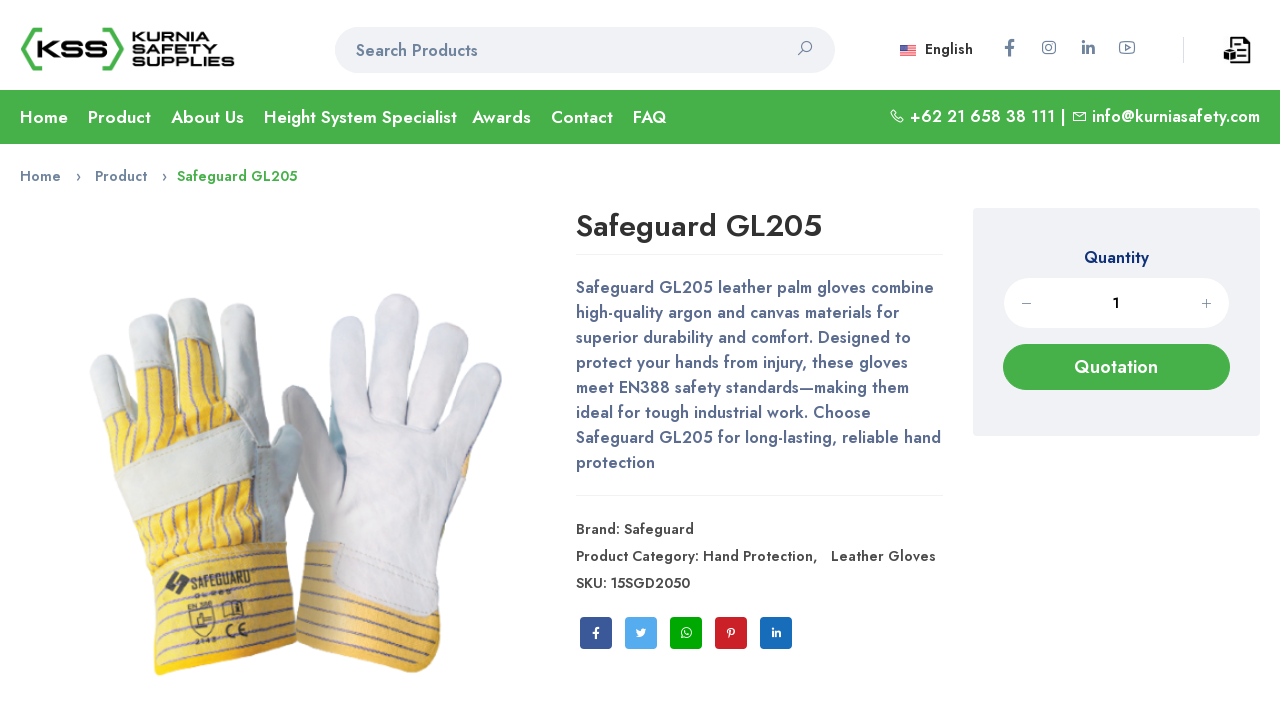

--- FILE ---
content_type: text/html; charset=UTF-8
request_url: https://www.kurniasafety.com/product/safeguard-gl205
body_size: 19961
content:
  <!DOCTYPE html><html lang="en"><head><meta charset="utf-8"><meta http-equiv="X-UA-Compatible" content="IE=edge"><meta name="viewport" content="width=device-width,initial-scale=1,user-scalable=no,shrink-to-fit=no"><meta name="format-detection" content="telephone=yes"><title>Safeguard GL205 - Kurnia Safety</title><meta name="apple-mobile-web-app-capable" content="yes"><link href="https://www.kurniasafety.com/uploads/logo/logo_6113033b847872.png" rel="shortcut icon" type="image/png"><meta name="description" content="Safeguard GL205 leather palm gloves offer durable, comfortable hand protection with argon and canvas materials. EN388 certified—perfect for industrial safety. Buy with us now!"><meta name="keywords" content="Argon, Gloves Safeguard"><meta name="author" content="Kurnia Safety Supplies"><meta property="og:locale" content="en-US"><meta property="og:site_name" content="Kurnia Safety Supplies"><meta name="msvalidate.01" content="D5FEEF2C4890C260EC6BD22FCF9E7587">  <meta property="og:type" content="Product"><meta property="og:title" content="Argon Gloves Safeguard GL205"><meta property="og:description" content="Safeguard GL205 leather palm gloves offer durable, comfortable hand protection with argon and canvas materials. EN388 certified—perfect for industrial safety. Buy with us now!"><meta property="og:url" content="https://www.kurniasafety.com/product/safeguard-gl205"><meta property="og:image" content="https://www.kurniasafety.com/uploads/images/202110/img_x445_617a1521059fb8-41084817-80755598.png"><meta property="og:image:width" content="450"><meta property="og:image:height" content="450"><meta property="article:author" content="KSS"><meta property="fb:app_id" content="">  <meta property="article:published_time" content="2021-10-22 08:54:55"><meta property="article:modified_time" content="2021-10-22 08:54:55"><meta name="twitter:card" content="summary_large_image"><meta name="twitter:site" content="@Kurnia Safety Supplies"><meta name="twitter:creator" content="@kurniasafety"><meta name="twitter:title" content="Argon Gloves Safeguard GL205"><meta name="twitter:description" content="Safeguard GL205 leather palm gloves offer durable, comfortable hand protection with argon and canvas materials. EN388 certified—perfect for industrial safety. Buy with us now!"><meta name="twitter:image" content="https://www.kurniasafety.com/uploads/images/202110/img_x445_617a1521059fb8-41084817-80755598.png">   <meta name="apple-mobile-web-app-capable" content="yes"><meta name="apple-mobile-web-app-status-bar-style" content="default"><meta name="apple-mobile-web-app-title" content="Kurnia Safety Supplies"><meta name="msapplication-TileImage" content="https://www.kurniasafety.com/@static/progressive_app/icon-pwa-144px.png"><meta name="msapplication-TileColor" content="#46b049"><meta name="p:domain_verify" content="82ecac5d7a5cb0810808c229bb8c8525"/><link rel="manifest" href="https://www.kurniasafety.com/manifest.json"><link rel="apple-touch-icon" href="https://www.kurniasafety.com/@static/progressive_app/icon-pwa-144px.png"><link href="https://www.kurniasafety.com/uploads/logo/logo_6113033b847872.png" rel="apple-touch-icon-precomposed">  <link rel="stylesheet" href="https://storage.googleapis.com/object-storage.bearer.cloud/v1/riyan-prasetya/kurnia-safety-supplies/frontend/css/bootstrapCSS/bootstrap.min.css"><link href="https://cdn.jsdelivr.net/npm/select2@4.1.0-rc.0/dist/css/select2.min.css" rel="stylesheet"><link rel="stylesheet" href="https://www.kurniasafety.com/@static/css/kss_light.css"> <link rel="stylesheet" type="text/css" href="https://www.kurniasafety.com/@static/css/line-awesome.min.css"><link rel="canonical" href="https://www.kurniasafety.com/product/safeguard-gl205">  <link rel="alternate" href="https://www.kurniasafety.com/product/safeguard-gl205" hreflang="id">  <link rel="alternate" href="https://www.kurniasafety.com/id/product/safeguard-gl205" hreflang="id">  <link rel="preconnect" href="https://fonts.googleapis.com">
<link rel="preconnect" href="https://fonts.gstatic.com" crossorigin>
<link href="https://fonts.googleapis.com/css2?family=Jost:wght@600&display=swap" rel="stylesheet">   <link rel="preconnect" href="https://storage.googleapis.com/"> <!-- Global site tag (gtag.js) - Google Analytics -->
<script async src="https://www.googletagmanager.com/gtag/js?id=G-9KG168XJ6G"></script>
<script>
  window.dataLayer = window.dataLayer || [];
  function gtag(){dataLayer.push(arguments);}
  gtag('js', new Date());

  gtag('config', 'G-9KG168XJ6G');
</script> <script>
    var kss_config = {base_url: "https://www.kurniasafety.com/", lang_base_url: "https://www.kurniasafety.com/", sys_lang_id: "1", thousands_separator: ",", csfr_token_name: "csrf_kss_token", csfr_cookie_name: "csrf_kss_token", txt_all: "All", txt_no_results_found: "No Results Found", sweetalert_ok: "OK", sweetalert_cancel: "Cancel", msg_accept_terms: "You have to accept the terms!", cart_route: "quotations", slider_fade_effect: "1", is_recaptcha_enabled: "true", rtl: false};if(kss_config.rtl==1){kss_config.rtl=true;}
</script> </head><body><div class="ps-page stop-scrolling"> <script type="application/ld+json">{"@context": "https://schema.org", "@type": "Corporation", "@id": "https://www.kurniasafety.com/", "name": "PT. Kurnia Safety Supplies", "legalname": "PT. Kurnia Safety Supplies", "description": "Distributor Alat Safety Indonesia untuk Brand 3M, MSA, AED ZOLL, Honeywell, Ansell, Bullard, Microgard, DBI Sala, Protector dan Haws.", "image": [ "https://www.kurniasafety.com/uploads/blog/202112/img_61cc0ec95de812-48332307-10030720.jpg"], "logo": "https://www.kurniasafety.com/uploads/logo/logo-pt-kurnia-safety-supplies.jpg", "areaServed": ["Indonesia"], "address":{"@type": "PostalAddress", "streetAddress": "Jl. Griya Agung Blok N3 No. 47-48", "addressLocality": "Sunter", "addressRegion": "Jakarta Utara", "postalCode": "14350", "addressCountry": "Indonesia"}, "brand":["3m","MSA","Honeywell","Ansell","Bullard","Microgard","DBI Sala","Protector","Haws","Kstrong","Safety Ranger"], "url": "https://www.kurniasafety.com/id/contact", "slogan": "Your Reliable Safety Partner" , "telephone": "021-65838111", "department":{"type": "Corporation", "name": "PT Kurnia Safety Supplies Balikpapan", "image": ["https://www.kurniasafety.com/uploads/blog/202112/img_61cc0ec95de812-48332307-10030720.jpg"] , "address":{"@type": "PostalAddress","streetAddress": "Centra Bizpark 2 Ruko Blok BRK No. 10-11", "addressLocality": "Jl. Kol. Syarifudin Yoes Sepinggan", "addressRegion": "Balikpapan", "postalCode": "76114", "addressCountry": "Indonesia"}  , "telephone": "0542-8519888", "areaServed": ["Balikpapan","Kalimantan"], "knowsLanguage": ["Indonesia", "English"]}}</script>

<header class="ps-header ps-header--1 autohide">
    <div class="ps-header__middle navvv">
        <div class="container">
            <div class="ps-logo">
                <a href="https://www.kurniasafety.com/">
                    <img src="https://www.kurniasafety.com/uploads/logo/logo_614028c114d6b.png" alt="PT. Kurnia Safety Supplies Logo (KSS)" width="auto" height="auto"/>
                    <img class="sticky-logo" src="https://www.kurniasafety.com/uploads/logo/logo_614028c114d6b.png" alt="PT. KSS Kurnia Safety Supplies (KSS)" width="auto" height="auto"/>
                </a>
            </div>
            <div class="ps-header__right">
                <ul class="ps-header__icons">
                    <li>
                        <a class="ps-header__item" href="https://www.kurniasafety.com/quotations" title="Quotation">
                        <img src="https://www.kurniasafety.com/@static/img/q3.png" alt="cart-quote" width="28" height="28">
                                                </a>
                    </li>
                </ul>
                <div class="ps-language-currency">
                                        <a class="ps-dropdown-value" href="javascript:void(0);" data-toggle="modal" data-target="#popupLanguage"><img src="https://www.kurniasafety.com/uploads/blocks/flag_610273398bb367-63241681-54194314.jpg" class="flag" alt="flag"> English</a>
                                        
<ul class="ps-social">
        <li><a class="ps-social__link facebook" href="https://www.facebook.com/kurniasafetysupplies/" target="_blank" rel="noopener"><i class="lab la-facebook-f"></i><h5 class="ps-tooltip">Facebook</h5></a></li>
        <li><a class="ps-social__link instagram" href="https://www.instagram.com/kurniasafetysupplies/" target="_blank" rel="noopener"><i class="lab la-instagram"></i><h5 class="ps-tooltip">Instagram</h5></a></li>
        <li><a class="ps-social__link linkedin" href="https://www.linkedin.com/company/pt.-kurnia-safety-supplies/" target="_blank" rel="noopener"><i class="lab la-linkedin-in"></i><h5 class="ps-tooltip">LinkedIn</h5></a></li>
        <li><a class="ps-social__link youtube" href="https://www.youtube.com/channel/UCbFm-LOT2MfUhhRCU8ZxbnA" target="_blank" rel="noopener"><i class="lab la-youtube"></i><h5 class="ps-tooltip">Youtube</h5></a></li>
    </ul>
                </div>
                <div class="ps-header__search" itemscope itemtype="https://schema.org/WebSite">
                    <meta itemprop="url" content="https://www.kurniasafety.com/"/>
                    <form action="https://www.kurniasafety.com/search" id="form_validate_search" class="form_search_main" method="get" accept-charset="utf-8">
                        <div class="ps-search-table" itemprop="potentialAction" itemscope itemtype="https://schema.org/SearchAction">
                            <div class="input-group">
                                <meta itemprop="target" content="https://www.kurniasafety.com/products?search={search}"/>
                                <input type="hidden" class="search_type_input" name="search_type" value="product">
                                <input itemprop="query-input" required autocomplete="off" type="text" name="search" maxlength="300" pattern=".*\S+.*" id="input_search" class="form-control ps-input" value="" placeholder="Search Products">
                                <div class="input-group-append">
                                    <a href="javascript:void(0)">
                                        <i class="las la-search"></i>
                                    </a>
                                </div>
                            </div>
                        </div>
                        <div class="ps-search--result">
                            <div class="ps-result__content">
                                <!-- search result-->
                                <div id="response_search_results"></div>
                            </div>
                        </div>                      
                    </form>                </div>
            </div>
        </div>
    </div>
    <div class="ps-navigation" style="display: block;">
        <div class="container">
            <div class="ps-navigation__left">
                <nav class="ps-main-menu">
                    <ul class="menu">
                        <li><a href="https://www.kurniasafety.com/">Home</a></li>
                        <li class="has-mega-menu"><a href="javascript:void(0)">Product</a>
                            <div class="mega-menu">
                                                                <div class="container">
                                    <div class="mega-menu__row ScrollStyleDesk">
                                                                            <div class="mega-menu__column col-md-3" data-category-id="1">
                                            <a id="nav_main_category_1" href="https://www.kurniasafety.com/product-category/head-protection" data-id="1" data-parent-id="0" data-has-sb="1"><span style="color: #313131;">Head Protection</span></a>
                                            <hr>
                                            <!-- sub parent 2's level -->
                                                                                        <ul class="sub-menu--mega" id="mega_menu_content_1">
                                                                                                <li>
                                                    <a href="https://www.kurniasafety.com/head-protection/helmet" data-id="16" data-parent-id="1" data-has-sb="0"><span style="color: #5d6f88;"><em>Industrial Safety Helmet</em></span></a>
                                                                                                                                                        <li>
                                                    <a href="https://www.kurniasafety.com/head-protection/bushfire-and-fire-helmet" data-id="17" data-parent-id="1" data-has-sb="0"><span style="color: #5d6f88;"><em>Bushfire and Fire Helmet</em></span></a>
                                                                                                                                                        <li>
                                                    <a href="https://www.kurniasafety.com/head-protection/accessories" data-id="18" data-parent-id="1" data-has-sb="0"><span style="color: #5d6f88;"><em>Helmet Accessories</em></span></a>
                                                                                                                                                        </li>
                                            </ul>
                                                                                        <br>
                                        </div>
                                                                                <div class="mega-menu__column col-md-3" data-category-id="2">
                                            <a id="nav_main_category_2" href="https://www.kurniasafety.com/product-category/face-protection" data-id="2" data-parent-id="0" data-has-sb="1"><span style="color: #313131;">Face Protection</span></a>
                                            <hr>
                                            <!-- sub parent 2's level -->
                                                                                        <ul class="sub-menu--mega" id="mega_menu_content_2">
                                                                                                <li>
                                                    <a href="https://www.kurniasafety.com/face-protection/welding-protection" data-id="19" data-parent-id="2" data-has-sb="0"><span style="color: #5d6f88;"><em>Welding Protection</em></span></a>
                                                                                                                                                        <li>
                                                    <a href="https://www.kurniasafety.com/face-protection/face-shield" data-id="20" data-parent-id="2" data-has-sb="0"><span style="color: #5d6f88;"><em>Face Shield</em></span></a>
                                                                                                                                                        </li>
                                            </ul>
                                                                                        <br>
                                        </div>
                                                                                <div class="mega-menu__column col-md-3" data-category-id="3">
                                            <a id="nav_main_category_3" href="https://www.kurniasafety.com/product-category/eye-protection" data-id="3" data-parent-id="0" data-has-sb="1"><span style="color: #313131;">Eye Protection</span></a>
                                            <hr>
                                            <!-- sub parent 2's level -->
                                                                                        <ul class="sub-menu--mega" id="mega_menu_content_3">
                                                                                                <li>
                                                    <a href="https://www.kurniasafety.com/eye-protection/spectacles" data-id="21" data-parent-id="3" data-has-sb="0"><span style="color: #5d6f88;"><em>Safety Glasses</em></span></a>
                                                                                                                                                        <li>
                                                    <a href="https://www.kurniasafety.com/eye-protection/goggles" data-id="22" data-parent-id="3" data-has-sb="0"><span style="color: #5d6f88;"><em>Goggles</em></span></a>
                                                                                                                                                        <li>
                                                    <a href="https://www.kurniasafety.com/eye-protection/accessories-23" data-id="23" data-parent-id="3" data-has-sb="0"><span style="color: #5d6f88;"><em>Safety Glasses Accessories</em></span></a>
                                                                                                                                                        </li>
                                            </ul>
                                                                                        <br>
                                        </div>
                                                                                <div class="mega-menu__column col-md-3" data-category-id="4">
                                            <a id="nav_main_category_4" href="https://www.kurniasafety.com/product-category/ear-protection" data-id="4" data-parent-id="0" data-has-sb="1"><span style="color: #313131;">Ear Protection</span></a>
                                            <hr>
                                            <!-- sub parent 2's level -->
                                                                                        <ul class="sub-menu--mega" id="mega_menu_content_4">
                                                                                                <li>
                                                    <a href="https://www.kurniasafety.com/ear-protection/passive-earmuff" data-id="25" data-parent-id="4" data-has-sb="0"><span style="color: #5d6f88;"><em>Passive Earmuff</em></span></a>
                                                                                                                                                        <li>
                                                    <a href="https://www.kurniasafety.com/ear-protection/dispenser" data-id="26" data-parent-id="4" data-has-sb="0"><span style="color: #5d6f88;"><em>Earplug Dispenser</em></span></a>
                                                                                                                                                        <li>
                                                    <a href="https://www.kurniasafety.com/ear-protection/earplugearpod" data-id="27" data-parent-id="4" data-has-sb="0"><span style="color: #5d6f88;"><em>Earplug/Earpod</em></span></a>
                                                                                                                                                        </li>
                                            </ul>
                                                                                        <br>
                                        </div>
                                                                                <div class="mega-menu__column col-md-3" data-category-id="5">
                                            <a id="nav_main_category_5" href="https://www.kurniasafety.com/product-category/respiratory-protection" data-id="5" data-parent-id="0" data-has-sb="1"><span style="color: #313131;">Respiratory Protection</span></a>
                                            <hr>
                                            <!-- sub parent 2's level -->
                                                                                        <ul class="sub-menu--mega" id="mega_menu_content_5">
                                                                                                <li>
                                                    <a href="https://www.kurniasafety.com/respiratory-protection/airline-system-tornado" data-id="28" data-parent-id="5" data-has-sb="0"><span style="color: #5d6f88;"><em>Airline System, Tornado</em></span></a>
                                                                                                                                                        <li>
                                                    <a href="https://www.kurniasafety.com/respiratory-protection/breathing-aparatus" data-id="29" data-parent-id="5" data-has-sb="0"><span style="color: #5d6f88;"><em>Breathing Aparatus</em></span></a>
                                                                                                                                                        <li>
                                                    <a href="https://www.kurniasafety.com/respiratory-protection/catridge-prefilter-catridges" data-id="30" data-parent-id="5" data-has-sb="0"><span style="color: #5d6f88;"><em>Catridge &amp; Filter</em></span></a>
                                                                                                                                                        <li>
                                                    <a href="https://www.kurniasafety.com/respiratory-protection/mask-half-mask-fullface-mask" data-id="31" data-parent-id="5" data-has-sb="0"><span style="color: #5d6f88;"><em>Mask  (Half Mask, Fullface Mask)</em></span></a>
                                                                                                                                                        <li>
                                                    <a href="https://www.kurniasafety.com/respiratory-protection/disposable-mask" data-id="32" data-parent-id="5" data-has-sb="0"><span style="color: #5d6f88;"><em>Disposable Mask</em></span></a>
                                                                                                                                                        <li>
                                                    <a href="https://www.kurniasafety.com/respiratory-protection/papr" data-id="48" data-parent-id="5" data-has-sb="0"><span style="color: #5d6f88;"><em>PAPR Accessories</em></span></a>
                                                                                                                                                        </li>
                                            </ul>
                                                                                        <br>
                                        </div>
                                                                                <div class="mega-menu__column col-md-3" data-category-id="6">
                                            <a id="nav_main_category_6" href="https://www.kurniasafety.com/product-category/hand-protection" data-id="6" data-parent-id="0" data-has-sb="1"><span style="color: #313131;">Hand Protection</span></a>
                                            <hr>
                                            <!-- sub parent 2's level -->
                                                                                        <ul class="sub-menu--mega" id="mega_menu_content_6">
                                                                                                <li>
                                                    <a href="https://www.kurniasafety.com/hand-protection/special-use-fire-heat" data-id="33" data-parent-id="6" data-has-sb="0"><span style="color: #5d6f88;"><em>Special Use, Fire &amp; Heat</em></span></a>
                                                                                                                                                        <li>
                                                    <a href="https://www.kurniasafety.com/hand-protection/cut-resistant-gloves" data-id="34" data-parent-id="6" data-has-sb="0"><span style="color: #5d6f88;"><em>Cut Resistant Gloves</em></span></a>
                                                                                                                                                        <li>
                                                    <a href="https://www.kurniasafety.com/hand-protection/leather-gloves" data-id="35" data-parent-id="6" data-has-sb="0"><span style="color: #5d6f88;"><em>Leather Gloves</em></span></a>
                                                                                                                                                        <li>
                                                    <a href="https://www.kurniasafety.com/hand-protection/multipurpose-gloves" data-id="36" data-parent-id="6" data-has-sb="0"><span style="color: #5d6f88;"><em>Multipurpose Gloves</em></span></a>
                                                                                                                                                        <li>
                                                    <a href="https://www.kurniasafety.com/hand-protection/pvc-gloves" data-id="37" data-parent-id="6" data-has-sb="0"><span style="color: #5d6f88;"><em>PVC Gloves</em></span></a>
                                                                                                                                                        </li>
                                            </ul>
                                                                                        <br>
                                        </div>
                                                                                <div class="mega-menu__column col-md-3" data-category-id="7">
                                            <a id="nav_main_category_7" href="https://www.kurniasafety.com/product-category/protective-apparels" data-id="7" data-parent-id="0" data-has-sb="1"><span style="color: #313131;">Protective Apparels</span></a>
                                            <hr>
                                            <!-- sub parent 2's level -->
                                                                                        <ul class="sub-menu--mega" id="mega_menu_content_7">
                                                                                                <li>
                                                    <a href="https://www.kurniasafety.com/protective-apparels/back-support-knee-apron-sleeve" data-id="38" data-parent-id="7" data-has-sb="0"><span style="color: #5d6f88;"><em>Back Support, Knee, Apron Sleeve</em></span></a>
                                                                                                                                                        <li>
                                                    <a href="https://www.kurniasafety.com/protective-apparels/rain-suit" data-id="39" data-parent-id="7" data-has-sb="0"><span style="color: #5d6f88;"><em>Rain Suit</em></span></a>
                                                                                                                                                        <li>
                                                    <a href="https://www.kurniasafety.com/protective-apparels/coverall" data-id="40" data-parent-id="7" data-has-sb="0"><span style="color: #5d6f88;"><em>Safety Coverall</em></span></a>
                                                                                                                                                        <li>
                                                    <a href="https://www.kurniasafety.com/protective-apparels/safety-vest" data-id="41" data-parent-id="7" data-has-sb="0"><span style="color: #5d6f88;"><em>Safety Vest</em></span></a>
                                                                                                                                                        </li>
                                            </ul>
                                                                                        <br>
                                        </div>
                                                                                <div class="mega-menu__column col-md-3" data-category-id="8">
                                            <a id="nav_main_category_8" href="https://www.kurniasafety.com/product-category/foot-protection" data-id="8" data-parent-id="0" data-has-sb="1"><span style="color: #313131;">Foot Protection</span></a>
                                            <hr>
                                            <!-- sub parent 2's level -->
                                                                                        <ul class="sub-menu--mega" id="mega_menu_content_8">
                                                                                                <li>
                                                    <a href="https://www.kurniasafety.com/foot-protection/safety-shoes" data-id="42" data-parent-id="8" data-has-sb="0"><span style="color: #5d6f88;"><em>Safety Shoes</em></span></a>
                                                                                                                                                        <li>
                                                    <a href="https://www.kurniasafety.com/foot-protection/pvc-boot" data-id="43" data-parent-id="8" data-has-sb="0"><span style="color: #5d6f88;"><em>PVC Boots</em></span></a>
                                                                                                                                                        </li>
                                            </ul>
                                                                                        <br>
                                        </div>
                                                                                <div class="mega-menu__column col-md-3" data-category-id="9">
                                            <a id="nav_main_category_9" href="https://www.kurniasafety.com/product-category/fall-protection" data-id="9" data-parent-id="0" data-has-sb="1"><span style="color: #313131;">Fall Protection</span></a>
                                            <hr>
                                            <!-- sub parent 2's level -->
                                                                                        <ul class="sub-menu--mega" id="mega_menu_content_9">
                                                                                                <li>
                                                    <a href="https://www.kurniasafety.com/fall-protection/body-harness" data-id="46" data-parent-id="9" data-has-sb="0"><span style="color: #5d6f88;"><em>Full Body Harness </em></span></a>
                                                                                                                                                        <li>
                                                    <a href="https://www.kurniasafety.com/fall-protection/lifeline-vertical-system" data-id="44" data-parent-id="9" data-has-sb="0"><span style="color: #5d6f88;"><em>Lifeline Vertical System</em></span></a>
                                                                                                                                                        <li>
                                                    <a href="https://www.kurniasafety.com/fall-protection/lifeline-horizontal-system" data-id="45" data-parent-id="9" data-has-sb="0"><span style="color: #5d6f88;"><em>Lifeline Horizontal System</em></span></a>
                                                                                                                                                        <li>
                                                    <a href="https://www.kurniasafety.com/fall-protection/davit-arm" data-id="57" data-parent-id="9" data-has-sb="0"><span style="color: #5d6f88;"><em>Davit Arm</em></span></a>
                                                                                                                                                        </li>
                                            </ul>
                                                                                        <br>
                                        </div>
                                                                                <div class="mega-menu__column col-md-3" data-category-id="10">
                                            <a id="nav_main_category_10" href="https://www.kurniasafety.com/product-category/emergency-equipment" data-id="10" data-parent-id="0" data-has-sb="1"><span style="color: #313131;">Emergency Equipment</span></a>
                                            <hr>
                                            <!-- sub parent 2's level -->
                                                                                        <ul class="sub-menu--mega" id="mega_menu_content_10">
                                                                                                <li>
                                                    <a href="https://www.kurniasafety.com/emergency-equipment/emergency-shower" data-id="49" data-parent-id="10" data-has-sb="0"><span style="color: #5d6f88;"><em>Emergency Shower</em></span></a>
                                                                                                                                                        <li>
                                                    <a href="https://www.kurniasafety.com/emergency-equipment/safety-padlock" data-id="56" data-parent-id="10" data-has-sb="0"><span style="color: #5d6f88;"><em>Safety Padlock</em></span></a>
                                                                                                                                                        <li>
                                                    <a href="https://www.kurniasafety.com/emergency-equipment/oil-absorbent" data-id="50" data-parent-id="10" data-has-sb="0"><span style="color: #5d6f88;"><em>Oil Absorbent Pads</em></span></a>
                                                                                                                                                        <li>
                                                    <a href="https://www.kurniasafety.com/emergency-equipment/emergency-eyewash" data-id="51" data-parent-id="10" data-has-sb="0"><span style="color: #5d6f88;"><em>Emergency Eyewash</em></span></a>
                                                                                                                                                        </li>
                                            </ul>
                                                                                        <br>
                                        </div>
                                                                                <div class="mega-menu__column col-md-3" data-category-id="11">
                                            <a id="nav_main_category_11" href="https://www.kurniasafety.com/product-category/road-safety" data-id="11" data-parent-id="0" data-has-sb="1"><span style="color: #313131;">Road Safety Equipment</span></a>
                                            <hr>
                                            <!-- sub parent 2's level -->
                                                                                        <ul class="sub-menu--mega" id="mega_menu_content_11">
                                                                                                <li>
                                                    <a href="https://www.kurniasafety.com/road-safety/road-safety-accessories" data-id="54" data-parent-id="11" data-has-sb="0"><span style="color: #5d6f88;"><em>Road Safety Accessories</em></span></a>
                                                                                                                                                        </li>
                                            </ul>
                                                                                        <br>
                                        </div>
                                                                                <div class="mega-menu__column col-md-3" data-category-id="12">
                                            <a id="nav_main_category_12" href="https://www.kurniasafety.com/product-category/safety-sign" data-id="12" data-parent-id="0" data-has-sb="1"><span style="color: #313131;">Safety Sign</span></a>
                                            <hr>
                                            <!-- sub parent 2's level -->
                                                                                        <ul class="sub-menu--mega" id="mega_menu_content_12">
                                                                                                <li>
                                                    <a href="https://www.kurniasafety.com/safety-sign/safety-sign-accessories" data-id="55" data-parent-id="12" data-has-sb="0"><span style="color: #5d6f88;"><em>Safety Sign Accessories</em></span></a>
                                                                                                                                                        </li>
                                            </ul>
                                                                                        <br>
                                        </div>
                                                                                <div class="mega-menu__column col-md-3" data-category-id="13">
                                            <a id="nav_main_category_13" href="https://www.kurniasafety.com/product-category/fire-safety" data-id="13" data-parent-id="0" data-has-sb="0"><span style="color: #313131;">Fire Safety Accessories </span></a>
                                            <hr>
                                            <!-- sub parent 2's level -->
                                                                                        <br>
                                        </div>
                                                                                <div class="mega-menu__column col-md-3" data-category-id="14">
                                            <a id="nav_main_category_14" href="https://www.kurniasafety.com/product-category/marine-safety" data-id="14" data-parent-id="0" data-has-sb="0"><span style="color: #313131;">Marine Safety Equipment</span></a>
                                            <hr>
                                            <!-- sub parent 2's level -->
                                                                                        <br>
                                        </div>
                                                                                <div class="mega-menu__column col-md-3" data-category-id="15">
                                            <a id="nav_main_category_15" href="https://www.kurniasafety.com/product-category/detector-instrument" data-id="15" data-parent-id="0" data-has-sb="1"><span style="color: #313131;">Detector Instrument</span></a>
                                            <hr>
                                            <!-- sub parent 2's level -->
                                                                                        <ul class="sub-menu--mega" id="mega_menu_content_15">
                                                                                                <li>
                                                    <a href="https://www.kurniasafety.com/detector-instrument/gas-detector" data-id="52" data-parent-id="15" data-has-sb="0"><span style="color: #5d6f88;"><em>Gas Detector </em></span></a>
                                                                                                                                                        <li>
                                                    <a href="https://www.kurniasafety.com/detector-instrument/thermal-imaging-camera" data-id="53" data-parent-id="15" data-has-sb="0"><span style="color: #5d6f88;"><em>Thermal Imaging Camera</em></span></a>
                                                                                                                                                        </li>
                                            </ul>
                                                                                        <br>
                                        </div>
                                                                                <div class="mega-menu__column col-md-3" data-category-id="47">
                                            <a id="nav_main_category_47" href="https://www.kurniasafety.com/product-category/aed" data-id="47" data-parent-id="0" data-has-sb="0"><span style="color: #313131;">Automated External Defibrillator</span></a>
                                            <hr>
                                            <!-- sub parent 2's level -->
                                                                                        <br>
                                        </div>
                                                                            </div>
                                </div>
                                                            </div>
                            <style>
                                .ScrollStyleDesk
                            {
                                max-height: 410px;
                                overflow-y: scroll;
                            }
                            </style>
                        </li>
                        </li>
                        <li><a href="https://www.kurniasafety.com/about">About Us</a></li>
                        <li><a href="https://www.kurniasafety.com/lifeline-solutions">Height System Specialist</a>
                        <!-- awards -->
                        <li class="has-mega-menu"><a href="https://www.kurniasafety.com/awards">Awards</a>
                            <div class="mega-menu">
                                <div class="container">
                                    <div class="mega-menu__widget">
                                        <ul class="sub-menu--image">
                                            <li> <a href="https://www.kurniasafety.com/awards">
                                                <img src="https://www.kurniasafety.com/@static/awards/MSA Silver Award 2021.png" alt="MSA Silver Award 2021" width="150px" height="150px" class="lazyload">
                                            </a>
                                                <!-- <p class="image-title">Title Award</p> -->
                                            </li>
                                            <li> <a href="https://www.kurniasafety.com/awards">
                                                <img src="https://www.kurniasafety.com/@static/awards/MSA Silver Award 2021 fastest growth channel.png" alt="MSA Silver Award 2021 fastest growth channel" width="150px" height="150px" class="lazyload">
                                            </a>
                                                <!-- <p class="image-title">Title Award</p> -->
                                            </li>
                                            <li> <a href="https://www.kurniasafety.com/awards">
                                                <img src="https://www.kurniasafety.com/@static/awards/Honeywell Outstanding Partner Award 2016.png" alt="Honeywell Outstanding Partner Award 2016" width="150px" height="150px" class="lazyload">
                                            </a>
                                                <!-- <p class="image-title">Title Award</p> -->
                                            </li>
                                            <li> <a href="https://www.kurniasafety.com/awards">
                                                <img src="https://www.kurniasafety.com/@static/awards/Honeywell Outstanding Partner Award 2015.png" alt="Honeywell Outstanding Partner Award 2015" width="150px" height="150px" class="lazyload">
                                            </a>
                                                <!-- <p class="image-title">Title Award</p> -->
                                            </li>
                                            <li> <a href="https://www.kurniasafety.com/awards">
                                                <img src="https://www.kurniasafety.com/@static/awards/3M Top 10 Channel Growth 2016.png" alt="3M Top 10 Channel Growth 2016" width="150px" height="150px" class="lazyload">
                                            </a>
                                                <!-- <p class="image-title">Title Award</p> -->
                                            </li>
                                            <li> <a href="https://www.kurniasafety.com/awards">
                                                <img src="https://www.kurniasafety.com/@static/awards/3M Star Partner 2018.png" alt="3M Star Partner 2018" width="150px" height="150px" class="lazyload">
                                            </a>
                                                <!-- <p class="image-title">Title Award</p> -->
                                            </li>
                                            <li> <a href="https://www.kurniasafety.com/awards">
                                                <img src="https://www.kurniasafety.com/@static/awards/3M SEA Region Star Partners 2019.png" alt="3M SEA Region Star Partners 2019" width="150px" height="150px" class="lazyload">
                                            </a>
                                                <!-- <p class="image-title">Title Award</p> -->
                                                <!-- <span class="has-badge">New</span> -->
                                            </li>
                                        </ul>
                                    </div>
                                </div>
                            </div>
                        </li>
                                                                                    <li><a href="https://www.kurniasafety.com/contact">Contact</a></li>
                                                                <li><a href="https://www.kurniasafety.com/faq">FAQ</a></li>
                                                                            </ul>
                </nav>
            </div>
            <div class="ps-navigation__right">
                                <i class="las la-phone"></i>  +62 21 658 38 111                 |
                                <i class="las la-envelope"></i> <a href="mailto:info@kurniasafety.com">info@kurniasafety.com</a>
                                <!-- &nbsp;<a class="ps-header__item open-search" href="#"><i class="fa fa-search" id="magnifer"></i></a> -->
            </div> 
        </div>
    </div>
</header>

<header class="ps-header ps-header--6 ps-header--mobile">
    <div class="ps-header__middle">
        <div class="container">
            <div class="ps-header__left">
                <ul class="ps-header__icons">
                    <li><a class="ps-header__item menu-slide" href="#">
                        <i class="las la-bars"></i>
                    </a></li>
                </ul>
            </div>
            <div class="ps-logo"><a href="https://www.kurniasafety.com/">
                <img src="https://www.kurniasafety.com/uploads/logo/logo_614028c114d6b.png" alt="logo" class="logo" width="auto" height="auto"></a></div>
            <div class="ps-header__right">
                <ul class="ps-header__icons">
                    <li>
                        <a class="ps-header__item" href="https://www.kurniasafety.com/quotations">
                            <img src="https://www.kurniasafety.com/@static/img/q3.png" alt="cart-quote" width="28" height="28">
                                                    </a>
                    </li>
                </ul>
            </div>
        </div>
    </div>
</header>
<script type="application/ld+json">
    {
        "@context": "https://schema.org",
        "@type": "BreadcrumbList", 
        "itemListElement": [{
        "@type": "ListItem", 
        "position": 1, 
        "name": "Home",
        "item": "https://www.kurniasafety.com/"  
        },{
        "@type": "ListItem", 
        "position": 2, 
        "name": "Product",
        "item": "https://www.kurniasafety.com/products"  
        },{
        "@type": "ListItem", 
        "position": 3, 
        "name": "Safeguard GL205",
        "item": "https://www.kurniasafety.com/product/safeguard-gl205"  
        }]
    }
</script> 

<script type="application/ld+json">
    {
      "@context": "https://schema.org/",
      "@type": "Product",
      "name": "Safeguard GL205",
      "image": [
              "https://www.kurniasafety.com/uploads/images/202110/img_455x_617a1521219ea1-03644555-47631408.png",
                      "https://www.kurniasafety.com/uploads/images/202110/img_x445_617a1521059fb8-41084817-80755598.png"
       ],
      "description": "Safeguard GL205 leather palm gloves offer durable, comfortable hand protection with argon and canvas materials. EN388 certified—perfect for industrial safety. Buy with us now!",
      "sku": "15SGD2050",
      "mpn": "15SGD2050",
      "brand": {
        "@type": "Brand",
        "name": "Safeguard"
      },
      "review": {
        "@type": "Review",
        "reviewRating": {
          "@type": "Rating",
          "ratingValue": "5",
          "bestRating": "5"
        },
        "author": {
          "@type": "Person",
          "name": "KSS"
        }
      },
      "aggregateRating": {
        "@type": "AggregateRating",
        "ratingValue": "5",
        "reviewCount": "3724"
      }
    }
</script>

<script type="application/ld+json">
    {
        "@context":"https://schema.org",
        "@type":"ItemList",
        "itemListElement":[
                {
            "@type":"ListItem",
            "position":"1",
            "url":"https://www.kurniasafety.com/product/honeywell-gl-7500"
        },
                {
            "@type":"ListItem",
            "position":"2",
            "url":"https://www.kurniasafety.com/product/safeguard-gl206"
        },
                {
            "@type":"ListItem",
            "position":"3",
            "url":"https://www.kurniasafety.com/product/leather-gloves-vpro-gl201"
        },
                {
            "@type":"ListItem",
            "position":"4",
            "url":"https://www.kurniasafety.com/product/leather-gloves-vpro-gl203"
        },
                {
            "@type":"ListItem",
            "position":7,
            "url":"https://www.kurniasafety.com/product/suspension-staz-on"
        }
        ]
    }
</script>

<div class="ps-page--product">
    <div class="container">
        <ol class="ps-breadcrumb">
            <li class="ps-breadcrumb__item">
                <a href="https://www.kurniasafety.com/">Home</a>
            </li>
            <li class="ps-breadcrumb__item">
                <a href="https://www.kurniasafety.com/products">Product</a>
            </li>
            <li class="ps-breadcrumb__item">Safeguard GL205</li>
        </ol>
        <div class="ps-page__content">
            <div class="ps-product--detail">
                <div class="row">                    
                    <div class="col-12 col-md-9">
    <div class="row">
        <div class="col-12 col-xl-7">
            <div class="ps-product--gallery">
                                <div class="ps-product__thumbnail">
                                        <div class="slide" id="product_slider">
                        <a href="javascript:void(0)" data-toggle="modal" data-target="#" title="">
                            <img src="https://www.kurniasafety.com/@static/lazy/kss-image-loader.svg" data-lazy="https://www.kurniasafety.com/uploads/images/202110/img_x445_617a1521059fb8-41084817-80755598.png" alt="Safeguard GL205" width="100%" height="100%">
                        </a>
                    </div>
                                    </div>

                                
            </div>
        </div>
        <div class="col-12 col-xl-5">
            <div class="ps-product__info">
                <h1 class="ps-product__title">Safeguard GL205</h1>
                                                <div class="ps-product__descshort"><p><span>Safeguard GL205 leather palm gloves combine high-quality argon and canvas materials for superior durability and comfort. Designed to protect your hands from injury, these gloves meet EN388 safety standards—making them ideal for tough industrial work. Choose Safeguard GL205 for long-lasting, reliable hand protection</span></p></div>
                                <div class="ps-product__type">
                    <ul class="ps-product__list">
                                                <li> <span class="ps-list__title">Brand: </span>
                            <a class="ps-list__text" href="javascript:void(0)" onclick="javascript:location.href='https://www.kurniasafety.com/products?search=Safeguard'">Safeguard</a>
                        </li>
                                                <li>
                            <span class="ps-list__title">Product Category: </span>
                                                        <a class="ps-list__text" href="https://www.kurniasafety.com/product-category/hand-protection">Hand Protection</a>
                                                        <a class="ps-list__text" href="https://www.kurniasafety.com/product-category/leather-gloves">Leather Gloves</a>
                                                    </li>
                                                <li> <span class="ps-list__title">SKU: </span><span class="ps-list__text">15SGD2050</span>
                        </li>
                                            </ul>
                </div>
                                                                <div class="ps-product__social">
                    <ul class="ps-social ps-social--color">
                        <li><a class="ps-social__link facebook" href="javascript:void(0)" onclick='window.open("https://www.facebook.com/sharer/sharer.php?u=https://www.kurniasafety.com/product/safeguard-gl205", "Share This Post", "width=640,height=450");return false'><i class="lab la-facebook-f"></i><span class="ps-tooltip">Facebook</span></a></li>
                        <li><a class="ps-social__link twitter" href="javascript:void(0)" onclick='window.open("https://twitter.com/share?url=https://www.kurniasafety.com/product/safeguard-gl205&amp;text=", "Share This Post", "width=640,height=450");return false'><i class="lab la-twitter"></i><span class="ps-tooltip">Twitter</span></a></li>
                        <li><a class="ps-social__link whatsapp" href="https://api.whatsapp.com/send?text= - https://www.kurniasafety.com/product/safeguard-gl205" target="_blank"><i class="lab la-whatsapp"></i><span class="ps-tooltip">WhatsApp</span></a></li>
                        <li><a class="ps-social__link pinterest" href="javascript:void(0)" onclick='window.open("http://pinterest.com/pin/create/button/?url=https://www.kurniasafety.com/product/safeguard-gl205&amp;media=https://www.kurniasafety.com/uploads/images/202110/img_x445_617a1521059fb8-41084817-80755598.png", "Share This Poroduct", "width=640,height=450");return false'><i class="lab la-pinterest-p"></i><span class="ps-tooltip">Pinterest</span></a></li>
                        <li><a class="ps-social__link linkedin" href="javascript:void(0)" onclick='window.open("http://www.linkedin.com/shareArticle?mini=true&amp;url=https://www.kurniasafety.com/product/safeguard-gl205", "Share This Post", "width=640,height=450");return false'><i class="lab la-linkedin-in"></i><span class="ps-tooltip">LinkedIn</span></a></li>
                    </ul>
                </div>
            </div>
        </div>
    </div>
</div>                    
<div class="col-12 col-md-3">
    <div class="ps-product__feature">
                        <div class="ps-product__badge" id="text_product_stock_status" style="display: none;">
                        <span class="ps-badge ps-badge--instock"> In Stock</span>
                    </div>
                <form action="https://www.kurniasafety.com/add-to-cart" id="form_add_cart" method="post" accept-charset="utf-8">
<input type="hidden" name="csrf_kss_token" value="cee9a8b9d7f390060f7ab4429962940c" />    
        <input type="hidden" name="product_id" value="240">
                <!--.r/ variant-->
        <div class="ps-product__group">
            <div class="ps-product__color ps-select--feature">
                        </div>
        </div>    
                <div class="ps-product__quantity">
            <h6 class="text-center">Quantity</h6>
            <div class="def-number-input number-input">
                <button type="button" class="minus" onclick="this.parentNode.querySelector('input[type=number]').stepDown()"><i class="las la-minus"></i></button>
                    <input class="product-form-control quantity" name="product_quantity" value="1" min="1" type="number" />
                <button type="button" class="plus" onclick="this.parentNode.querySelector('input[type=number]').stepUp()"><i class="las la-plus"></i></button>
            </div>
        </div>
                
                    <button class="ps-btn ps-btn--primary"><i class="fa fa-plus"></i> Quotation</button>                <div class="mb-3"></div>
        <!--
        <div class="button-container button-container-wishlist">
                            <a class="ps-btn ps-btn--warning btn-add-remove-wishlist" href="javascript:void(0)" data-product-id="240" data-reload="1"><i class="las la-exchange-alt"></i>&nbsp;Compare</a>
                    </div>
        -->
        
        </form>    </div>
    <style>.product-variations .form-group{margin-bottom:5px}.label-product-variation,.product-variations .form-group .control-label{font-weight:400;margin-bottom:5px}.product-variations .form-group .form-input{height:34px;font-size:13px;line-height:18px;padding:4px 10px;border-radius:.125rem;border-color:#e4e4e4}.custom-control-variation{display:inline-block;padding:0;margin:0 10px 15px 0;-webkit-touch-callout:none;-webkit-user-select:none;-khtml-user-select:none;-moz-user-select:none;-ms-user-select:none;user-select:none}.custom-control-variation .custom-control-label{border:1px solid #e4e4e4;color:#222!important;border-radius:.1875rem;padding:.438rem .58rem;display:inline-block;min-width:34px;min-height:34px;line-height:18px;text-align:center;position:relative}.custom-control-variation .custom-control-label-image{padding:0!important;width:56px;height:56px;overflow:hidden;border:1px solid #e4e4e4}.custom-control-variation .option-out-of-stock{opacity:.7!important;color:#919191!important;text-decoration:line-through}.product-variation-checkbox .option-out-of-stock{pointer-events:none!important}.custom-control-variation .custom-control-label-image .img-variation-option{display:block;width:auto;height:auto;min-width:100%;min-height:100%;max-width:120%;max-height:120%;object-fit:cover;margin-left:50%;transform:translateX(-50%)}.variation-color-box{position:absolute;width:100%;height:100%;left:0;right:0;top:0;bottom:0;display:block;border-radius:.1rem}.custom-control-variation .custom-control-label:before{display:none}.custom-control-variation .custom-control-label:after{display:none}.row-product-variation{margin-right:-5px;margin-left:-5px}.col-product-variation{padding-right:5px;padding-left:5px}.custom-control .custom-control-label{cursor:pointer!important;outline:0!important;box-shadow:none!important}.custom-control-label::after,.custom-control-label::before{width:1.125rem;height:1.125rem;top:.1rem;cursor:pointer!important;outline:0!important;box-shadow:none!important}.custom-radio{padding-left:28px!important}.custom-radio .custom-control-label::after,.custom-radio .custom-control-label::before{width:20px!important;height:20px!important;top:.1rem;left:-28px!important}.custom-checkbox{padding-left:1.6rem}.custom-checkbox .custom-control-label::before{border-color:#d7dbdf;border:.09375rem solid #d6d6d6;border-radius:.125rem!important;left:-1.6rem}.custom-checkbox .custom-control-label::after{left:-1.6rem;background-size:10px 10px}.custom-checkbox-with-label .custom-control-label::after,.custom-checkbox-with-label .custom-control-label::before{top:2px!important}.custom-radio .custom-control-label::before{border:.09375rem solid #d6d6d6}.custom-file-input:focus~.custom-file-label{border-color:transparent!important;box-shadow:none!important}.custom-control-input:focus:not(:checked)~.custom-control-label::before{border-color:#d8dfd7!important}.custom-control-input:not(:disabled):active~.custom-control-label::before{background-color:#dee2e6!important;border-color:#d7dbdf!important}.custom-radio .custom-control-input:checked~.custom-control-label::after{background-image:url("data:image/svg+xml,%3csvg xmlns='http://www.w3.org/2000/svg' width='8' height='8' viewBox='0 0 8 8'%3e%3cpath fill='%23fff' d='M6.564.75l-3.59 3.612-1.538-1.55L0 4.26l2.974 2.99L8 2.193z'/%3e%3c/svg%3e")}.custom-control-validate-error .custom-control-label::before{border-width:.09375rem;border-color:rgba(220,53,69,.6)!important}.custom-control-validate-error .custom-control-input:focus~.custom-control-label::before{border-width:.09375rem;border-color:rgba(220,53,69,.6)!important}.custom-checkbox .custom-control-input:indeterminate~.custom-control-label::after{background-image:none!important}.custom-checkbox .custom-control-input:indeterminate~.custom-control-label::before{background-color:transparent;border-color:#d7dbdf}</style>
</div>                </div>
                <div class="ps-product__content">
                    
<!-- separate sections -->
<div class="ps-delivery"></div>
<ul class="nav nav-tabs ps-tab-list" id="productContentTabs" role="tablist">
        <!--for tab #1 descriptions-->
    <li class="nav-item" role="presentation">
        <a class="nav-link active" id="description-tab" data-toggle="tab" href="#description-content" role="tab" aria-controls="description-content" aria-selected="true"><h2>Description</h2></a>
    </li>
            <!--for tab #2 specification-->  
    <li class="nav-item" role="presentation">
        <a class="nav-link" id="specification-tab" data-toggle="tab" href="#specification-content" role="tab" aria-controls="specification-content" aria-selected="false">
            <h2>Specification</h2>
        </a>
    </li>
            <li class="nav-item" role="presentation" style="display: none;">
                    <a class="nav-link" id="tab_shipping" data-toggle="tab" href="#tab_shipping_content" role="tab" aria-controls="tab_shipping" aria-selected="false" onclick="load_product_shop_location_map();">Shipping & Location</a>
            </li>
                </ul>

<div class="tab-content" id="productContent" style="margin-bottom: 80px;">
    <div class="tab-pane fade show active" id="description-content" role="tabpanel" aria-labelledby="description-tab">
        <div class="ps-document">
            <h2>Features of Safeguard GL205</h2>
<ul>
<li>Argon and canvas leather combination glove</li>
<li>Durable and comfortable to wear</li>
<li>Standard: meet to EN388</li>
<li>Applications: Welding Processing, Fabrication, Steel Mills</li>
</ul>            <div class="row-custom text-right m-b-10">
                                    <a href="javascript:void(0)" class="text-muted link-abuse-report" data-toggle="modal" data-target="#loginModal" title="feedback"></a>
                            </div>
        </div>
    </div>

        <div class="tab-pane fade" id="specification-content" role="tabpanel" aria-labelledby="specification-tab">
        <div class="ps-document">
            <table style="width: 1457px; height: 100px;">
<tbody>
<tr style="height: 20px;">
<th style="width: 175.094px; height: 20px;">Material</th>
<td style="width: 1274.91px; height: 20px;">
<div>Argon, Canvas</div>
</td>
</tr>
<tr style="height: 20px;">
<th style="width: 175.094px; height: 20px;">Size</th>
<td style="width: 1274.91px; height: 20px;">All Size</td>
</tr>
<tr style="height: 20px;">
<th style="width: 175.094px; height: 20px;">Color</th>
<td style="width: 1274.91px; height: 20px;">Yellow/White</td>
</tr>
<tr style="height: 20px;">
<th style="width: 175.094px; height: 20px;">Item Code</th>
<td style="width: 1274.91px; height: 20px;">15SGD2060</td>
</tr>
<tr style="height: 20px;">
<th style="width: 175.094px; height: 20px;">Packaging</th>
<td style="width: 1274.91px; height: 20px;">10 Qty/Ctn</td>
</tr>
<tr>
<th style="width: 175.094px;">UOM</th>
<td style="width: 1274.91px;">DOZ</td>
</tr>
<tr>
<th style="width: 175.094px;">COO</th>
<td style="width: 1274.91px;">China</td>
</tr>
</tbody>
</table>        </div>
    </div>
    
        <!--for tab #3 custom field-->  
    <div class="tab-pane fade" id="information-content" role="tabpanel" aria-labelledby="information-tab">
        <table class="table ps-table ps-table--oriented">
            <tbody>
                                <tr>
                        <th class="ps-table__th">Brand</th>
                        <td>Safeguard</td>
                    </tr>
                            </tbody>
        </table>
    </div>
        
        <div class="tab-pane fade" id="tab_shipping_content" role="tabpanel" aria-labelledby="tab_shipping_content" style="display: none;">
        <table class="table ps-table ps-table--oriented">
            <tbody>
                                    <tr>
                        <td class="td-left">Shipping Cost</td>
                        <td class="td-right">
                            <div class="form-group">
                                <div class="row">
                                    <div class="col-12">
                                        <label class="control-label">Select Your Location</label>
                                    </div>
                                    <div class="col-12 col-md-4 m-b-sm-15">
                                        <select id="select_countries_product" name="country_id" class="select2 form-control" data-placeholder="Country" onchange="get_states(this.value,false,'product'); $('#product_shipping_cost_container').empty();">
                                            <option></option>
                                                                                            <option value="1">Afghanistan</option>
                                                                                            <option value="2">Albania</option>
                                                                                            <option value="3">Algeria</option>
                                                                                            <option value="4">American Samoa</option>
                                                                                            <option value="5">Andorra</option>
                                                                                            <option value="6">Angola</option>
                                                                                            <option value="7">Anguilla</option>
                                                                                            <option value="8">Antarctica</option>
                                                                                            <option value="9">Antigua and Barbuda</option>
                                                                                            <option value="10">Argentina</option>
                                                                                            <option value="11">Armenia</option>
                                                                                            <option value="12">Aruba</option>
                                                                                            <option value="13">Australia</option>
                                                                                            <option value="14">Austria</option>
                                                                                            <option value="15">Azerbaijan</option>
                                                                                            <option value="16">Bahamas</option>
                                                                                            <option value="17">Bahrain</option>
                                                                                            <option value="18">Bangladesh</option>
                                                                                            <option value="19">Barbados</option>
                                                                                            <option value="20">Belarus</option>
                                                                                            <option value="21">Belgium</option>
                                                                                            <option value="22">Belize</option>
                                                                                            <option value="23">Benin</option>
                                                                                            <option value="24">Bermuda</option>
                                                                                            <option value="25">Bhutan</option>
                                                                                            <option value="26">Bolivia</option>
                                                                                            <option value="27">Bosnia and Herzegovina</option>
                                                                                            <option value="28">Botswana</option>
                                                                                            <option value="29">Bouvet Island</option>
                                                                                            <option value="30">Brazil</option>
                                                                                            <option value="31">British Indian Ocean Territory</option>
                                                                                            <option value="32">Brunei Darussalam</option>
                                                                                            <option value="33">Bulgaria</option>
                                                                                            <option value="34">Burkina Faso</option>
                                                                                            <option value="35">Burundi</option>
                                                                                            <option value="36">Cambodia</option>
                                                                                            <option value="37">Cameroon</option>
                                                                                            <option value="38">Canada</option>
                                                                                            <option value="39">Cape Verde</option>
                                                                                            <option value="40">Cayman Islands</option>
                                                                                            <option value="41">Central African Republic</option>
                                                                                            <option value="42">Chad</option>
                                                                                            <option value="43">Chile</option>
                                                                                            <option value="44">China</option>
                                                                                            <option value="45">Christmas Island</option>
                                                                                            <option value="46">Cocos (Keeling) Islands</option>
                                                                                            <option value="47">Colombia</option>
                                                                                            <option value="48">Comoros</option>
                                                                                            <option value="49">Congo</option>
                                                                                            <option value="50">Cook Islands</option>
                                                                                            <option value="51">Costa Rica</option>
                                                                                            <option value="52">Croatia (Hrvatska)</option>
                                                                                            <option value="53">Cuba</option>
                                                                                            <option value="54">Cyprus</option>
                                                                                            <option value="55">Czech Republic</option>
                                                                                            <option value="56">Denmark</option>
                                                                                            <option value="57">Djibouti</option>
                                                                                            <option value="58">Dominica</option>
                                                                                            <option value="59">Dominican Republic</option>
                                                                                            <option value="60">East Timor</option>
                                                                                            <option value="61">Ecuador</option>
                                                                                            <option value="62">Egypt</option>
                                                                                            <option value="63">El Salvador</option>
                                                                                            <option value="64">Equatorial Guinea</option>
                                                                                            <option value="65">Eritrea</option>
                                                                                            <option value="66">Estonia</option>
                                                                                            <option value="67">Ethiopia</option>
                                                                                            <option value="68">Falkland Islands (Malvinas)</option>
                                                                                            <option value="69">Faroe Islands</option>
                                                                                            <option value="70">Fiji</option>
                                                                                            <option value="71">Finland</option>
                                                                                            <option value="72">France</option>
                                                                                            <option value="73">France, Metropolitan</option>
                                                                                            <option value="74">French Guiana</option>
                                                                                            <option value="75">French Polynesia</option>
                                                                                            <option value="76">French Southern Territories</option>
                                                                                            <option value="77">Gabon</option>
                                                                                            <option value="78">Gambia</option>
                                                                                            <option value="79">Georgia</option>
                                                                                            <option value="80">Germany</option>
                                                                                            <option value="81">Ghana</option>
                                                                                            <option value="82">Gibraltar</option>
                                                                                            <option value="83">Greece</option>
                                                                                            <option value="84">Greenland</option>
                                                                                            <option value="85">Grenada</option>
                                                                                            <option value="86">Guadeloupe</option>
                                                                                            <option value="87">Guam</option>
                                                                                            <option value="88">Guatemala</option>
                                                                                            <option value="89">Guernsey</option>
                                                                                            <option value="90">Guinea</option>
                                                                                            <option value="91">Guinea-Bissau</option>
                                                                                            <option value="92">Guyana</option>
                                                                                            <option value="93">Haiti</option>
                                                                                            <option value="94">Heard and McDonald Islands</option>
                                                                                            <option value="95">Honduras</option>
                                                                                            <option value="96">Hong Kong</option>
                                                                                            <option value="97">Hungary</option>
                                                                                            <option value="98">Iceland</option>
                                                                                            <option value="99">India</option>
                                                                                            <option value="100">Indonesia</option>
                                                                                            <option value="101">Iran</option>
                                                                                            <option value="102">Iraq</option>
                                                                                            <option value="103">Ireland</option>
                                                                                            <option value="104">Isle of Man</option>
                                                                                            <option value="105">Israel</option>
                                                                                            <option value="106">Italy</option>
                                                                                            <option value="107">Ivory Coast</option>
                                                                                            <option value="108">Jamaica</option>
                                                                                            <option value="109">Japan</option>
                                                                                            <option value="110">Jersey</option>
                                                                                            <option value="111">Jordan</option>
                                                                                            <option value="112">Kazakhstan</option>
                                                                                            <option value="113">Kenya</option>
                                                                                            <option value="114">Kiribati</option>
                                                                                            <option value="115">Kosovo</option>
                                                                                            <option value="116">Kuwait</option>
                                                                                            <option value="117">Kyrgyzstan</option>
                                                                                            <option value="118">Lao</option>
                                                                                            <option value="119">Latvia</option>
                                                                                            <option value="120">Lebanon</option>
                                                                                            <option value="121">Lesotho</option>
                                                                                            <option value="122">Liberia</option>
                                                                                            <option value="123">Libyan Arab Jamahiriya</option>
                                                                                            <option value="124">Liechtenstein</option>
                                                                                            <option value="125">Lithuania</option>
                                                                                            <option value="126">Luxembourg</option>
                                                                                            <option value="127">Macau</option>
                                                                                            <option value="128">Macedonia</option>
                                                                                            <option value="129">Madagascar</option>
                                                                                            <option value="130">Malawi</option>
                                                                                            <option value="131">Malaysia</option>
                                                                                            <option value="132">Maldives</option>
                                                                                            <option value="133">Mali</option>
                                                                                            <option value="134">Malta</option>
                                                                                            <option value="135">Marshall Islands</option>
                                                                                            <option value="136">Martinique</option>
                                                                                            <option value="137">Mauritania</option>
                                                                                            <option value="138">Mauritius</option>
                                                                                            <option value="139">Mayotte</option>
                                                                                            <option value="140">Mexico</option>
                                                                                            <option value="141">Micronesia, Federated States of</option>
                                                                                            <option value="142">Moldova, Republic of</option>
                                                                                            <option value="143">Monaco</option>
                                                                                            <option value="144">Mongolia</option>
                                                                                            <option value="145">Montenegro</option>
                                                                                            <option value="146">Montserrat</option>
                                                                                            <option value="147">Morocco</option>
                                                                                            <option value="148">Mozambique</option>
                                                                                            <option value="149">Myanmar</option>
                                                                                            <option value="150">Namibia</option>
                                                                                            <option value="151">Nauru</option>
                                                                                            <option value="152">Nepal</option>
                                                                                            <option value="153">Netherlands</option>
                                                                                            <option value="154">Netherlands Antilles</option>
                                                                                            <option value="155">New Caledonia</option>
                                                                                            <option value="156">New Zealand</option>
                                                                                            <option value="157">Nicaragua</option>
                                                                                            <option value="158">Niger</option>
                                                                                            <option value="159">Nigeria</option>
                                                                                            <option value="160">Niue</option>
                                                                                            <option value="161">Norfolk Island</option>
                                                                                            <option value="162">North Korea</option>
                                                                                            <option value="163">Northern Mariana Islands</option>
                                                                                            <option value="164">Norway</option>
                                                                                            <option value="165">Oman</option>
                                                                                            <option value="166">Pakistan</option>
                                                                                            <option value="167">Palau</option>
                                                                                            <option value="168">Palestine</option>
                                                                                            <option value="169">Panama</option>
                                                                                            <option value="170">Papua New Guinea</option>
                                                                                            <option value="171">Paraguay</option>
                                                                                            <option value="172">Peru</option>
                                                                                            <option value="173">Philippines</option>
                                                                                            <option value="174">Pitcairn</option>
                                                                                            <option value="175">Poland</option>
                                                                                            <option value="176">Portugal</option>
                                                                                            <option value="177">Puerto Rico</option>
                                                                                            <option value="178">Qatar</option>
                                                                                            <option value="179">Reunion</option>
                                                                                            <option value="180">Romania</option>
                                                                                            <option value="181">Russian Federation</option>
                                                                                            <option value="182">Rwanda</option>
                                                                                            <option value="183">Saint Kitts and Nevis</option>
                                                                                            <option value="184">Saint Lucia</option>
                                                                                            <option value="185">Saint Vincent and the Grenadines</option>
                                                                                            <option value="186">Samoa</option>
                                                                                            <option value="187">San Marino</option>
                                                                                            <option value="188">Sao Tome and Principe</option>
                                                                                            <option value="189">Saudi Arabia</option>
                                                                                            <option value="190">Senegal</option>
                                                                                            <option value="191">Serbia</option>
                                                                                            <option value="192">Seychelles</option>
                                                                                            <option value="193">Sierra Leone</option>
                                                                                            <option value="194">Singapore</option>
                                                                                            <option value="195">Slovakia</option>
                                                                                            <option value="196">Slovenia</option>
                                                                                            <option value="197">Solomon Islands</option>
                                                                                            <option value="198">Somalia</option>
                                                                                            <option value="199">South Africa</option>
                                                                                            <option value="200">South Georgia South Sandwich Islands</option>
                                                                                            <option value="201">South Korea</option>
                                                                                            <option value="202">Spain</option>
                                                                                            <option value="203">Sri Lanka</option>
                                                                                            <option value="204">St. Helena</option>
                                                                                            <option value="205">St. Pierre and Miquelon</option>
                                                                                            <option value="206">Sudan</option>
                                                                                            <option value="207">Suriname</option>
                                                                                            <option value="208">Svalbard and Jan Mayen Islands</option>
                                                                                            <option value="209">Swaziland</option>
                                                                                            <option value="210">Sweden</option>
                                                                                            <option value="211">Switzerland</option>
                                                                                            <option value="212">Syrian Arab Republic</option>
                                                                                            <option value="213">Taiwan</option>
                                                                                            <option value="214">Tajikistan</option>
                                                                                            <option value="215">Tanzania</option>
                                                                                            <option value="216">Thailand</option>
                                                                                            <option value="217">Togo</option>
                                                                                            <option value="218">Tokelau</option>
                                                                                            <option value="219">Tonga</option>
                                                                                            <option value="220">Trinidad and Tobago</option>
                                                                                            <option value="221">Tunisia</option>
                                                                                            <option value="222">Turkey</option>
                                                                                            <option value="223">Turkmenistan</option>
                                                                                            <option value="224">Turks and Caicos Islands</option>
                                                                                            <option value="225">Tuvalu</option>
                                                                                            <option value="226">Uganda</option>
                                                                                            <option value="227">Ukraine</option>
                                                                                            <option value="228">United Arab Emirates</option>
                                                                                            <option value="229">United Kingdom</option>
                                                                                            <option value="230">United States</option>
                                                                                            <option value="231">United States minor outlying islands</option>
                                                                                            <option value="232">Uruguay</option>
                                                                                            <option value="233">Uzbekistan</option>
                                                                                            <option value="234">Vanuatu</option>
                                                                                            <option value="235">Vatican City State</option>
                                                                                            <option value="236">Venezuela</option>
                                                                                            <option value="237">Vietnam</option>
                                                                                            <option value="238">Virgin Islands (British)</option>
                                                                                            <option value="239">Virgin Islands (U.S.)</option>
                                                                                            <option value="240">Wallis and Futuna Islands</option>
                                                                                            <option value="241">Western Sahara</option>
                                                                                            <option value="242">Yemen</option>
                                                                                            <option value="243">Zaire</option>
                                                                                            <option value="244">Zambia</option>
                                                                                            <option value="245">Zimbabwe</option>
                                                                                    </select>
                                    </div>
                                    <div id="get_states_container_product" class="col-12 col-md-4">
                                        <select id="select_states_product" name="state_id" class="select2 form-control" data-placeholder="State" onchange="get_product_shipping_cost(this.value, '240');">
                                            <option></option>
                                        </select>
                                    </div>
                                </div>
                            </div>
                            <div id="product_shipping_cost_container" class="product-shipping-methods"></div>
                            <div class="row-custom">
                                <div class="product-shipping-loader">
                                    <div class="spinner">
                                        <div class="bounce1"></div>
                                        <div class="bounce2"></div>
                                        <div class="bounce3"></div>
                                    </div>
                                </div>
                            </div>
                        </td>
                    </tr>
                                                                        <tr>
                        <td class="td-left">Shop Location</td>
                        <td class="td-right"><span id="span_shop_location_address">Jl. Griya Agung Blok N3 No. 47-48, Sunter, Jakarta Utara, Indonesia, 14350 14350 Jakarta, Jakarta, Indonesia</span></td>
                    </tr>
                                </tbody>
        </table>
                    <div class="row">
                <div class="col-12">
                    <div class="product-location-map">
                        <iframe id="iframe_shop_location_address" frameborder="0" scrolling="no" marginheight="0" marginwidth="0"></iframe>
                    </div>
                </div>
            </div>
            </div>
    
    
    </div>                </div>
            </div>
            
                        <!--r/ recommendation-->
            <section class="ps-section--latest ps-categogy--detail">
                <h3 class="ps-section__title">Product Recomendation</h3>
                <div class="ps-section__carousel">
                    <div class="owl-carousel" data-owl-auto="true" data-owl-loop="false" data-owl-speed="3000" data-owl-gap="0" data-owl-nav="true" data-owl-dots="true" data-owl-item="5" data-owl-item-xs="2" data-owl-item-sm="2" data-owl-item-md="3" data-owl-item-lg="5" data-owl-item-xl="5" data-owl-duration="1000" data-owl-mousedrag="on">
                        <!--print related product by its category -->
                                                    
<div class="ps-section__product">
    <div class="ps-product ps-product--standard">
        <div class="ps-product__thumbnail">
                        <a class="ps-product__image" href="https://www.kurniasafety.com/product/honeywell-gl-7500">
                <figure>
                <img src="https://www.kurniasafety.com/@static/lazy/kss-image-loader.svg" data-src="https://www.kurniasafety.com/uploads/images/202111/img_x250_618380866f8929-77015101-53568934.png" alt="Honeywell GL7500" class="lazyload" width="100%" height="100%">
                                </figure>
            </a>
                        <div class="ps-product__badge">
                            </div>
        </div>
        <div class="ps-product__content">
            <a href="https://www.kurniasafety.com/product/honeywell-gl-7500">Honeywell GL7500</a>
                    </div>
    </div>
</div>
                                                    
<div class="ps-section__product">
    <div class="ps-product ps-product--standard">
        <div class="ps-product__thumbnail">
                        <a class="ps-product__image" href="https://www.kurniasafety.com/product/safeguard-gl206">
                <figure>
                <img src="https://www.kurniasafety.com/@static/lazy/kss-image-loader.svg" data-src="https://www.kurniasafety.com/uploads/images/202110/img_x250_617a15165255b1-85887183-36411989.png" alt="Safeguard GL206" class="lazyload" width="100%" height="100%">
                                </figure>
            </a>
                        <div class="ps-product__badge">
                            </div>
        </div>
        <div class="ps-product__content">
            <a href="https://www.kurniasafety.com/product/safeguard-gl206">Safeguard GL206</a>
                    </div>
    </div>
</div>
                                                    
<div class="ps-section__product">
    <div class="ps-product ps-product--standard">
        <div class="ps-product__thumbnail">
                        <a class="ps-product__image" href="https://www.kurniasafety.com/product/leather-gloves-vpro-gl201">
                <figure>
                <img src="https://www.kurniasafety.com/@static/lazy/kss-image-loader.svg" data-src="https://www.kurniasafety.com/uploads/images/202111/img_x250_6184d216de70a0-54429669-46073693.png" alt="VPRO Heat Resistant Gloves GL201" class="lazyload" width="100%" height="100%">
                                </figure>
            </a>
                        <div class="ps-product__badge">
                            </div>
        </div>
        <div class="ps-product__content">
            <a href="https://www.kurniasafety.com/product/leather-gloves-vpro-gl201">VPRO Heat Resistant Gloves GL201</a>
                    </div>
    </div>
</div>
                                                    
<div class="ps-section__product">
    <div class="ps-product ps-product--standard">
        <div class="ps-product__thumbnail">
                        <a class="ps-product__image" href="https://www.kurniasafety.com/product/leather-gloves-vpro-gl203">
                <figure>
                <img src="https://www.kurniasafety.com/@static/lazy/kss-image-loader.svg" data-src="https://www.kurniasafety.com/uploads/images/202111/img_x250_6184d23e1be940-54331900-88524937.png" alt="VPRO Safety Gloves GL203" class="lazyload" width="100%" height="100%">
                                </figure>
            </a>
                        <div class="ps-product__badge">
                            </div>
        </div>
        <div class="ps-product__content">
            <a href="https://www.kurniasafety.com/product/leather-gloves-vpro-gl203">VPRO Safety Gloves GL203</a>
                    </div>
    </div>
</div>
                                            </div>
                </div>
            </section>
            
             <!-- separate sections -->
             <div class="ps-delivery"></div>
                        <!--r/ more by kss-->
            <section class="ps-section--latest ps-categogy--detail">
                <h3 class="ps-section__title">More from&nbsp;Kurnia Safety Supplies</h3>
                <div class="ps-section__carousel">
                    <div class="owl-carousel" data-owl-auto="true" data-owl-loop="true" data-owl-speed="2000" data-owl-gap="0" data-owl-nav="true" data-owl-dots="true" data-owl-item="5" data-owl-item-xs="2" data-owl-item-sm="2" data-owl-item-md="3" data-owl-item-lg="5" data-owl-item-xl="5" data-owl-duration="1000" data-owl-mousedrag="on">
                        <!--print related product by its brand -->
                                                    
<div class="ps-section__product">
    <div class="ps-product ps-product--standard">
        <div class="ps-product__thumbnail">
                        <a class="ps-product__image" href="https://www.kurniasafety.com/product/safeguard-gl135">
                <figure>
                <img src="https://www.kurniasafety.com/@static/lazy/kss-image-loader.svg" data-src="https://www.kurniasafety.com/uploads/images/202110/img_x250_617a14a47aba16-20167850-44646600.png" alt="Safeguard GL135" class="lazyload" width="100%" height="100%">
                                </figure>
            </a>
                        <div class="ps-product__badge">
                            </div>
        </div>
        <div class="ps-product__content">
            <a href="https://www.kurniasafety.com/product/safeguard-gl135">Safeguard GL135</a>
                    </div>
    </div>
</div>
                                                    
<div class="ps-section__product">
    <div class="ps-product ps-product--standard">
        <div class="ps-product__thumbnail">
                        <a class="ps-product__image" href="https://www.kurniasafety.com/product/safeguard-ht-511">
                <figure>
                <img src="https://www.kurniasafety.com/@static/lazy/kss-image-loader.svg" data-src="https://www.kurniasafety.com/uploads/images/202110/img_x250_61767f90b97cd3-07780596-91574230.png" alt="Safeguard HT-511" class="lazyload" width="100%" height="100%">
                                </figure>
            </a>
                        <div class="ps-product__badge">
                            </div>
        </div>
        <div class="ps-product__content">
            <a href="https://www.kurniasafety.com/product/safeguard-ht-511">Safeguard HT-511</a>
                    </div>
    </div>
</div>
                                                    
<div class="ps-section__product">
    <div class="ps-product ps-product--standard">
        <div class="ps-product__thumbnail">
                        <a class="ps-product__image" href="https://www.kurniasafety.com/product/safeguard-ht-513">
                <figure>
                <img src="https://www.kurniasafety.com/@static/lazy/kss-image-loader.svg" data-src="https://www.kurniasafety.com/uploads/images/202110/img_x250_61767fab8b9449-37675071-44206874.png" alt="Safeguard HT-513 Double Lanyard" class="lazyload" width="100%" height="100%">
                                </figure>
            </a>
                        <div class="ps-product__badge">
                            </div>
        </div>
        <div class="ps-product__content">
            <a href="https://www.kurniasafety.com/product/safeguard-ht-513">Safeguard HT-513 Double Lanyard</a>
                    </div>
    </div>
</div>
                                                    
<div class="ps-section__product">
    <div class="ps-product ps-product--standard">
        <div class="ps-product__thumbnail">
                        <a class="ps-product__image" href="https://www.kurniasafety.com/product/safeguard-ge250">
                <figure>
                <img src="https://www.kurniasafety.com/@static/lazy/kss-image-loader.svg" data-src="https://www.kurniasafety.com/uploads/images/202110/img_x250_617a15f400ae93-68585969-56424553.png" alt="Safeguard Emergency Eyewash GE250" class="lazyload" width="100%" height="100%">
                                </figure>
            </a>
                        <div class="ps-product__badge">
                            </div>
        </div>
        <div class="ps-product__content">
            <a href="https://www.kurniasafety.com/product/safeguard-ge250">Safeguard Emergency Eyewash GE250</a>
                    </div>
    </div>
</div>
                                                    
<div class="ps-section__product">
    <div class="ps-product ps-product--standard">
        <div class="ps-product__thumbnail">
                        <a class="ps-product__image" href="https://www.kurniasafety.com/product/safeguard-apollo-series">
                <figure>
                <img src="https://www.kurniasafety.com/@static/lazy/kss-image-loader.svg" data-src="https://www.kurniasafety.com/uploads/images/202303/img_x250_6411787ff2c230-28975453-38444091.png" alt="Safeguard Apollo Series" class="lazyload" width="100%" height="100%">
                                    <img src="https://www.kurniasafety.com/@static/lazy/kss-image-loader.svg" data-src="https://www.kurniasafety.com/uploads/images/202504/img_x250_680f3aa94a5a40-37325602-66103461.jpg" alt="Safeguard Apollo Series" class="lazyload" width="100%" height="100%">
                                </figure>
            </a>
                        <div class="ps-product__badge">
                            </div>
        </div>
        <div class="ps-product__content">
            <a href="https://www.kurniasafety.com/product/safeguard-apollo-series">Safeguard Apollo Series</a>
                    </div>
    </div>
</div>
                                                    
<div class="ps-section__product">
    <div class="ps-product ps-product--standard">
        <div class="ps-product__thumbnail">
                        <a class="ps-product__image" href="https://www.kurniasafety.com/product/stainless-steel-gloves-safeguard-glx300">
                <figure>
                <img src="https://www.kurniasafety.com/@static/lazy/kss-image-loader.svg" data-src="https://www.kurniasafety.com/uploads/images/202110/img_x250_617a172edd2e77-64372792-96512606.png" alt="SAFEGUARD GLX300" class="lazyload" width="100%" height="100%">
                                </figure>
            </a>
                        <div class="ps-product__badge">
                            </div>
        </div>
        <div class="ps-product__content">
            <a href="https://www.kurniasafety.com/product/stainless-steel-gloves-safeguard-glx300">SAFEGUARD GLX300</a>
                    </div>
    </div>
</div>
                                                    
<div class="ps-section__product">
    <div class="ps-product ps-product--standard">
        <div class="ps-product__thumbnail">
                        <a class="ps-product__image" href="https://www.kurniasafety.com/product/safeguard-gl010">
                <figure>
                <img src="https://www.kurniasafety.com/@static/lazy/kss-image-loader.svg" data-src="https://www.kurniasafety.com/uploads/images/202110/img_x250_617a15408aff62-96499181-97372411.png" alt="Safeguard GL010" class="lazyload" width="100%" height="100%">
                                </figure>
            </a>
                        <div class="ps-product__badge">
                            </div>
        </div>
        <div class="ps-product__content">
            <a href="https://www.kurniasafety.com/product/safeguard-gl010">Safeguard GL010</a>
                    </div>
    </div>
</div>
                                                    
<div class="ps-section__product">
    <div class="ps-product ps-product--standard">
        <div class="ps-product__thumbnail">
                        <a class="ps-product__image" href="https://www.kurniasafety.com/product/safeguard-ht10">
                <figure>
                <img src="https://www.kurniasafety.com/@static/lazy/kss-image-loader.svg" data-src="https://www.kurniasafety.com/uploads/images/202110/img_x250_61767d3a3ce2a1-33515669-87606329.png" alt="Safeguard HT-10" class="lazyload" width="100%" height="100%">
                                    <img src="https://www.kurniasafety.com/@static/lazy/kss-image-loader.svg" data-src="https://www.kurniasafety.com/uploads/images/202110/img_x250_61767d3c56eee8-06545504-95172511.png" alt="Safeguard HT-10" class="lazyload" width="100%" height="100%">
                                </figure>
            </a>
                        <div class="ps-product__badge">
                            </div>
        </div>
        <div class="ps-product__content">
            <a href="https://www.kurniasafety.com/product/safeguard-ht10">Safeguard HT-10</a>
                    </div>
    </div>
</div>
                                                    
<div class="ps-section__product">
    <div class="ps-product ps-product--standard">
        <div class="ps-product__thumbnail">
                        <a class="ps-product__image" href="https://www.kurniasafety.com/product/safeguard-pc625-825-546">
                <figure>
                <img src="https://www.kurniasafety.com/@static/lazy/kss-image-loader.svg" data-src="https://www.kurniasafety.com/uploads/images/202304/img_x250_644cb0c5c97161-11764109-44069916.png" alt="VPRO Plastic Chain Road Barrier PC625/825" class="lazyload" width="100%" height="100%">
                                </figure>
            </a>
                        <div class="ps-product__badge">
                            </div>
        </div>
        <div class="ps-product__content">
            <a href="https://www.kurniasafety.com/product/safeguard-pc625-825-546">VPRO Plastic Chain Road Barrier PC625/825</a>
                    </div>
    </div>
</div>
                                                    
<div class="ps-section__product">
    <div class="ps-product ps-product--standard">
        <div class="ps-product__thumbnail">
                        <a class="ps-product__image" href="https://www.kurniasafety.com/product/safeguard-se150-420-eyewash">
                <figure>
                <img src="https://www.kurniasafety.com/@static/lazy/kss-image-loader.svg" data-src="https://www.kurniasafety.com/uploads/images/202110/img_x250_617a15e72a8db3-36674160-66567722.png" alt="Safeguard SE150" class="lazyload" width="100%" height="100%">
                                </figure>
            </a>
                        <div class="ps-product__badge">
                            </div>
        </div>
        <div class="ps-product__content">
            <a href="https://www.kurniasafety.com/product/safeguard-se150-420-eyewash">Safeguard SE150</a>
                    </div>
    </div>
</div>
                                            </div>
                </div>
            </section>
                         <!-- separate sections -->
             <div class="ps-delivery"></div>
        </div>
    </div>
</div>

    <!--ask seller -->
    

<footer class="ps-footer ps-footer--5">
    <div class="container">
        <br>
        <div class="ps-footer__middle">
            <div class="row ps-footer__box">
                <div class="col-12 col-md-5">
                    <div class="ps-footer--contact">
                        <h3 class="ps-footer__title">About Company</h3>
                        <p class="ps-footer__work mb-4">PT. Kurnia Safety Supplies (KSS) is one of the leading companies that offers safety solution in manufacturing, construction, mining, oil and gas, petrochemical, plantation and traffic safety since 2003. We are specialized in providing Personal Protective Equipment (PPE), Footwear, Safety Clothing, Emergency Equipment, Fire Fighting Equipment, Road Safety Products, etc.</p>
<p class="ps-footer__work">Customer satisfaction is our priority and we are committed to provide Quality, Comfortable and Competitive product as well as Service to our customers. With these values, we believe we can be your trusted and most reliable partner in safety solution and we will continue improving to offer you the best experience in working with us.</p>                    </div>
                </div>
                <div class="col-12 col-md-4">
                    <div class="ps-footer--address">
                        <h3 class="ps-footer__title">Contact Information</h3>
                                                <p><i class="las la-map"></i>&nbsp;PT Kurnia Safety Supplies: Jl. Griya Agung Blok N3 No.47-48, RT.2/RW.20, Sunter Agung, Tj. Priok, Kota Jkt Utara, Daerah Khusus Ibukota Jakarta 14350</p>
                                                                        <p><i class="las la-phone"></i>&nbsp;Call Support & Sale: Phone:  +62 21 658 38 111</p>
                                                <p><i class="las la-map"></i>&nbsp;Balikpapan: Centra Bizpark 2 Ruko Blok BRK No. 10-11, Jl. Kol. Syarifudin Yoes Sepinggan, Balikpapan 76114.</p>
                        <p><i class="las la-phone"></i>&nbsp;Call Support & Sale: Phone: 0542-8519888</p>
                        <p><i class="las la-map"></i>&nbsp;Surabaya: Jl. Raya Taman Asri No. 21, RT.025 / RW.008, Kel. Tambak Sumur, Kec. Waru, Sidoarjo, Jawa Timur 61256.</p>
                        <p><i class="las la-phone"></i>&nbsp;Call Support & Sale: Phone: 031-35942018</p>
                        <p><i class="las la-envelope"></i>&nbsp;<a href="mailto:info@kurniasafety.com">info@kurniasafety.com</a></p>
                    </div>
                </div>
                <div class="col-12 col-md-3">
                    <div class="ps-footer--address">
                        <h3 class="ps-footer__title">Information</h3>
                        <ul class="ps-block__list">
                            <h4><p><a href="https://www.kurniasafety.com/products">Product</a></p></h4>
                            <h4><p><a href="https://www.kurniasafety.com/blog">Blog</a></p></h4>
                            <h4><p><a href="https://www.kurniasafety.com/contact">Contact</a></p></h4>
                                                                <h4><p><a href="https://www.kurniasafety.com/about">About Us</a></p></h4>
                                                                    <h4><p><a href="https://www.kurniasafety.com/career">Career</a></p></h4>
                                                                    <h4><p><a href="https://www.kurniasafety.com/awards">Awards</a></p></h4>
                                                                                                                                                                                                    <h4><p><a href="https://www.kurniasafety.com/faq">FAQ</a></p></h4>
                        </ul>
                    </div>
                </div>
            </div>
        </div>
        <div class="ps-footer--bottom">
            <div class="row">
                <div class="col-12 col-md-6">
                    <h6><p>Copyright 2003 - 2026 © PT. Kurnia Safety Supplies</p></h6>
                </div>
            </div>
        </div>
    </div>
</footer>
</div>
<div class="ps-search">
    <div class="ps-search__content ps-search--mobile">
        <p><a href="#" id="close-search"><i class="las la-times"></i></a></p>
        <form action="https://www.kurniasafety.com/search" id="form_validate_search_mobile" method="get" accept-charset="utf-8">
        <div class="ps-search-table">
            <div class="input-group">
                <input type="hidden" class="search_type_input" name="search_type" value="product">
                <input type="hidden" id="search_type_input_mobile" class="form-control ps-input" name="search_type" value="product">
                <input type="text" id="input_search_mobile" name="search" maxlength="300" pattern=".*\S+.*" class="form-control ps-input" value="" placeholder="Search Products" required>
            </div>
        </div>
        <div class="ps-search__result ScrollStyle">
            <div id="response_search_results_mobile"></div>
        </div>
        </form>    </div>
</div>

<div class="ps-navigation--footer">
    <div class="ps-nav__item"><a href="javascript: history.go(-1)" title="Back"><i class="las la-angle-left"></i></a></div>
    <div class="ps-nav__item"><a href="https://www.kurniasafety.com/" title="home"><i class="las la-home"></i></a></div>
    <div class="ps-nav__item open-search">
        <a href="#" title="Search">
            <i class="las la-search"></i>
        </a>
    </div>    
</div>

<div class="ps-menu--slidebar">
    <div class="ps-logo" style="text-align: center;">
        <a href="https://www.kurniasafety.com/">
            <img src="https://www.kurniasafety.com/uploads/logo/logo_614028c114d6b.png" alt="kss logo" width="50%" height="50%">
        </a>
    </div>
    <div class="ps-menu__item">
        <a href="#" id="close-menu"><i class="las la-times"></i></a>
    </div>
    <br> 
    <div class="ps-menu__content">
        <ul class="menu--mobile">
            <li class="menu-item-has-children"><a href="https://www.kurniasafety.com/">Home</a></li>
            <li class="menu-item-has-children">
                <a href="javascript:void(0)">Products</a>
                <span class="sub-toggle"><i class="las la-angle-down"></i></span>
                <ul class="sub-menu">
                                                        <li><a href="https://www.kurniasafety.com/product-category/head-protection">Head Protection</a><span class="sub-toggle"><i class="las la-angle-down"></i></span>
                                                <ul class="sub-menu">
                                                        <li><a href="https://www.kurniasafety.com/head-protection/helmet">Industrial Safety Helmet</a></li>
                                                        <li><a href="https://www.kurniasafety.com/head-protection/bushfire-and-fire-helmet">Bushfire and Fire Helmet</a></li>
                                                        <li><a href="https://www.kurniasafety.com/head-protection/accessories">Helmet Accessories</a></li>
                                                    </ul>
                                            </li>
                                        <li><a href="https://www.kurniasafety.com/product-category/face-protection">Face Protection</a><span class="sub-toggle"><i class="las la-angle-down"></i></span>
                                                <ul class="sub-menu">
                                                        <li><a href="https://www.kurniasafety.com/face-protection/welding-protection">Welding Protection</a></li>
                                                        <li><a href="https://www.kurniasafety.com/face-protection/face-shield">Face Shield</a></li>
                                                    </ul>
                                            </li>
                                        <li><a href="https://www.kurniasafety.com/product-category/eye-protection">Eye Protection</a><span class="sub-toggle"><i class="las la-angle-down"></i></span>
                                                <ul class="sub-menu">
                                                        <li><a href="https://www.kurniasafety.com/eye-protection/spectacles">Safety Glasses</a></li>
                                                        <li><a href="https://www.kurniasafety.com/eye-protection/goggles">Goggles</a></li>
                                                        <li><a href="https://www.kurniasafety.com/eye-protection/accessories-23">Safety Glasses Accessories</a></li>
                                                    </ul>
                                            </li>
                                        <li><a href="https://www.kurniasafety.com/product-category/ear-protection">Ear Protection</a><span class="sub-toggle"><i class="las la-angle-down"></i></span>
                                                <ul class="sub-menu">
                                                        <li><a href="https://www.kurniasafety.com/ear-protection/passive-earmuff">Passive Earmuff</a></li>
                                                        <li><a href="https://www.kurniasafety.com/ear-protection/dispenser">Earplug Dispenser</a></li>
                                                        <li><a href="https://www.kurniasafety.com/ear-protection/earplugearpod">Earplug/Earpod</a></li>
                                                    </ul>
                                            </li>
                                        <li><a href="https://www.kurniasafety.com/product-category/respiratory-protection">Respiratory Protection</a><span class="sub-toggle"><i class="las la-angle-down"></i></span>
                                                <ul class="sub-menu">
                                                        <li><a href="https://www.kurniasafety.com/respiratory-protection/airline-system-tornado">Airline System, Tornado</a></li>
                                                        <li><a href="https://www.kurniasafety.com/respiratory-protection/breathing-aparatus">Breathing Aparatus</a></li>
                                                        <li><a href="https://www.kurniasafety.com/respiratory-protection/catridge-prefilter-catridges">Catridge &amp; Filter</a></li>
                                                        <li><a href="https://www.kurniasafety.com/respiratory-protection/mask-half-mask-fullface-mask">Mask  (Half Mask, Fullface Mask)</a></li>
                                                        <li><a href="https://www.kurniasafety.com/respiratory-protection/disposable-mask">Disposable Mask</a></li>
                                                        <li><a href="https://www.kurniasafety.com/respiratory-protection/papr">PAPR Accessories</a></li>
                                                    </ul>
                                            </li>
                                        <li><a href="https://www.kurniasafety.com/product-category/hand-protection">Hand Protection</a><span class="sub-toggle"><i class="las la-angle-down"></i></span>
                                                <ul class="sub-menu">
                                                        <li><a href="https://www.kurniasafety.com/hand-protection/special-use-fire-heat">Special Use, Fire &amp; Heat</a></li>
                                                        <li><a href="https://www.kurniasafety.com/hand-protection/cut-resistant-gloves">Cut Resistant Gloves</a></li>
                                                        <li><a href="https://www.kurniasafety.com/hand-protection/leather-gloves">Leather Gloves</a></li>
                                                        <li><a href="https://www.kurniasafety.com/hand-protection/multipurpose-gloves">Multipurpose Gloves</a></li>
                                                        <li><a href="https://www.kurniasafety.com/hand-protection/pvc-gloves">PVC Gloves</a></li>
                                                    </ul>
                                            </li>
                                        <li><a href="https://www.kurniasafety.com/product-category/protective-apparels">Protective Apparels</a><span class="sub-toggle"><i class="las la-angle-down"></i></span>
                                                <ul class="sub-menu">
                                                        <li><a href="https://www.kurniasafety.com/protective-apparels/back-support-knee-apron-sleeve">Back Support, Knee, Apron Sleeve</a></li>
                                                        <li><a href="https://www.kurniasafety.com/protective-apparels/rain-suit">Rain Suit</a></li>
                                                        <li><a href="https://www.kurniasafety.com/protective-apparels/coverall">Safety Coverall</a></li>
                                                        <li><a href="https://www.kurniasafety.com/protective-apparels/safety-vest">Safety Vest</a></li>
                                                    </ul>
                                            </li>
                                        <li><a href="https://www.kurniasafety.com/product-category/foot-protection">Foot Protection</a><span class="sub-toggle"><i class="las la-angle-down"></i></span>
                                                <ul class="sub-menu">
                                                        <li><a href="https://www.kurniasafety.com/foot-protection/safety-shoes">Safety Shoes</a></li>
                                                        <li><a href="https://www.kurniasafety.com/foot-protection/pvc-boot">PVC Boots</a></li>
                                                    </ul>
                                            </li>
                                        <li><a href="https://www.kurniasafety.com/product-category/fall-protection">Fall Protection</a><span class="sub-toggle"><i class="las la-angle-down"></i></span>
                                                <ul class="sub-menu">
                                                        <li><a href="https://www.kurniasafety.com/fall-protection/body-harness">Full Body Harness </a></li>
                                                        <li><a href="https://www.kurniasafety.com/fall-protection/lifeline-vertical-system">Lifeline Vertical System</a></li>
                                                        <li><a href="https://www.kurniasafety.com/fall-protection/lifeline-horizontal-system">Lifeline Horizontal System</a></li>
                                                        <li><a href="https://www.kurniasafety.com/fall-protection/davit-arm">Davit Arm</a></li>
                                                    </ul>
                                            </li>
                                        <li><a href="https://www.kurniasafety.com/product-category/emergency-equipment">Emergency Equipment</a><span class="sub-toggle"><i class="las la-angle-down"></i></span>
                                                <ul class="sub-menu">
                                                        <li><a href="https://www.kurniasafety.com/emergency-equipment/emergency-shower">Emergency Shower</a></li>
                                                        <li><a href="https://www.kurniasafety.com/emergency-equipment/safety-padlock">Safety Padlock</a></li>
                                                        <li><a href="https://www.kurniasafety.com/emergency-equipment/oil-absorbent">Oil Absorbent Pads</a></li>
                                                        <li><a href="https://www.kurniasafety.com/emergency-equipment/emergency-eyewash">Emergency Eyewash</a></li>
                                                    </ul>
                                            </li>
                                        <li><a href="https://www.kurniasafety.com/product-category/road-safety">Road Safety Equipment</a><span class="sub-toggle"><i class="las la-angle-down"></i></span>
                                                <ul class="sub-menu">
                                                        <li><a href="https://www.kurniasafety.com/road-safety/road-safety-accessories">Road Safety Accessories</a></li>
                                                    </ul>
                                            </li>
                                        <li><a href="https://www.kurniasafety.com/product-category/safety-sign">Safety Sign</a><span class="sub-toggle"><i class="las la-angle-down"></i></span>
                                                <ul class="sub-menu">
                                                        <li><a href="https://www.kurniasafety.com/safety-sign/safety-sign-accessories">Safety Sign Accessories</a></li>
                                                    </ul>
                                            </li>
                                        <li><a href="https://www.kurniasafety.com/product-category/fire-safety">Fire Safety Accessories </a><span class="sub-toggle"><i class="las la-angle-down"></i></span>
                                            </li>
                                        <li><a href="https://www.kurniasafety.com/product-category/marine-safety">Marine Safety Equipment</a><span class="sub-toggle"><i class="las la-angle-down"></i></span>
                                            </li>
                                        <li><a href="https://www.kurniasafety.com/product-category/detector-instrument">Detector Instrument</a><span class="sub-toggle"><i class="las la-angle-down"></i></span>
                                                <ul class="sub-menu">
                                                        <li><a href="https://www.kurniasafety.com/detector-instrument/gas-detector">Gas Detector </a></li>
                                                        <li><a href="https://www.kurniasafety.com/detector-instrument/thermal-imaging-camera">Thermal Imaging Camera</a></li>
                                                    </ul>
                                            </li>
                                        <li><a href="https://www.kurniasafety.com/product-category/aed">Automated External Defibrillator</a><span class="sub-toggle"><i class="las la-angle-down"></i></span>
                                            </li>
                                                        </ul>
            </li>
            <li class="menu-item-has-children">
                <a href="https://www.kurniasafety.com/lifeline-solutions">Height System Specialist</a>
                <span class="sub-toggle"><i class="las la-angle-down"></i></span>
                <ul class="sub-menu">
                    <li><a href="https://www.kurniasafety.com/lifeline-solutions/sectors">Sectors</a></li>
                    <li><a href="https://www.kurniasafety.com/lifeline-solutions/cases">Cases</a></li>
                    <li><a href="https://www.kurniasafety.com/lifeline-solutions/solutions">Solutions</a></li>
                    <li><a href="https://www.kurniasafety.com/lifeline-solutions/services">Services</a></li>
                </ul>
            </li>
            <li class="menu-item-has-children"><a href="https://www.kurniasafety.com/about">About</a></li>
            <li class="menu-item-has-children"><a href="https://www.kurniasafety.com/awards">Award</a></li>
            <li class="menu-item-has-children"><a href="https://www.kurniasafety.com/contact">Contact</a></li>
            <li class="menu-item-has-children"><a href="https://www.kurniasafety.com/faq">FAQ</a></li>
        </ul>
    </div>

    <div class="ps-menu__item">
        <ul class="ps-language-currency">
                        <li class="menu-item-has-children"><a href="#"><img src="https://www.kurniasafety.com/uploads/blocks/flag_610273398bb367-63241681-54194314.jpg" class="flag" alt="flag">English</a><span class="sub-toggle"><i class="fa fa-chevron-down"></i></span>
                <ul class="sub-menu">
                                        <li><a href="https://www.kurniasafety.com/product/safeguard-gl205" data-value="English">English</a></li>
                                        <li><a href="https://www.kurniasafety.com/id/product/safeguard-gl205" data-value="Indonesia">Indonesia</a></li>
                                    </ul>
            </li>
                                    <li class="menu-item-has-children" style="display: none;"><a href="#">IDR&nbsp;(Rp)</a><span class="sub-toggle"><i class="fa fa-chevron-down"></i></span>
                <ul class="sub-menu">
                    <form action="https://www.kurniasafety.com/set-selected-currency-post" method="post" accept-charset="utf-8">
<input type="hidden" name="csrf_kss_token" value="cee9a8b9d7f390060f7ab4429962940c" />                                                                            
                                            <li class="currency-item"> <a href="javascript:void(0);" data-value="USD">USD&nbsp;($)</a></li>
                                        <li class="currency-item"> <a href="javascript:void(0);" data-value="IDR">IDR&nbsp;(Rp)</a></li>
                                        </form>                </ul>
            </li>
                    </ul>
    </div>

</div>

<button class="btn scroll-top"><i class="las la-angle-up"></i></button>

<div class="ps-preloader" id="preloader">
    <div class="ps-preloader-section ps-preloader-left"></div>
    <div class="ps-preloader-section ps-preloader-right"></div>
</div>

<style>
@media screen and (min-width : 480px){
    .ps-preloader{
    display: none;
    }
}

.stop-scrolling {
overflow: hidden;
}
</style>
<script>
    document.addEventListener("DOMContentLoaded", function(){
    el_autohide = document.querySelector('.autohide');
    // add padding-top to bady (if necessary)
    navbar_height = document.querySelector('.navvv').offsetHeight;
    document.body.style.paddingTop = navbar_height;
    
    if(el_autohide){
      var last_scroll_top = 0;
      window.addEventListener('scroll', function() {
            let scroll_top = window.scrollY;
           if(scroll_top < last_scroll_top) {
                el_autohide.classList.remove('scrolled-down');
                el_autohide.classList.add();
            }
            else {
                el_autohide.classList.remove('scrolled-up');
                el_autohide.classList.add('scrolled-down');
            }
            last_scroll_top = scroll_top;
      }); 
      // window.addEventListener
    }
    // if
    }); 
    // DOMContentLoaded  end
</script>
<style>
    .ScrollStyle{
        max-height: 350px;
        overflow-y: scroll;
    }   
    </style>

<style>
.mb-3 {
    margin-bottom: 1rem !important;
}
.scrolled-down{
    transform:translateY(-100%); transition: all 0.3s ease-in-out;
}
.scrolled-up{
    transform:translateY(0); transition: all 0.3s ease-in-out;
}
</style>

    
<!--modal-->

        <div class="modal fade" id="popupLanguage" data-backdrop="static" data-keyboard="false" tabindex="-1" aria-hidden="true">
        <div class="modal-dialog modal-dialog-centered ps-popup--select">
            <div class="modal-content">
                <div class="modal-body">
                    <div class="wrap-modal-slider container-fluid">
                        <button class="close ps-popup__close" type="button" data-dismiss="modal" aria-label="Close"><span aria-hidden="true">&times;</span></button>
                        <div class="ps-popup__body">
                            <div class="ps-popup__title"><i class="las la-language"></i></div>
                            <ul class="ps-popup__list">
                                                                <li class="language-item"> <a class="active btn" href="https://www.kurniasafety.com/product/safeguard-gl205" data-value="English">English</a></li>
                                                                <li class="language-item"> <a class=" btn" href="https://www.kurniasafety.com/id/product/safeguard-gl205" data-value="Indonesia">Indonesia</a></li>
                                                            </ul>
                        </div>
                    </div>
                </div>
            </div>
        </div>
    </div>
    
    <style>
        .circle-loader{margin-bottom:3.5em;border:1px solid rgba(0,0,0,0.2);border-left-color:#46b049;animation:loader-spin 5.2s infinite linear;position:relative;display:inline-block;vertical-align:top;border-radius:50%;width:7em;height:7em}.load-complete{-webkit-animation:none;animation:none;border-color:#46b049;transition:border 5.2s ease-out}.checkmark{display:none}.checkmark.draw:after{animation-duration:1.2s;animation-timing-function:ease;animation-name:checkmark;transform:scaleX(-1) rotate(135deg)}.checkmark:after{opacity:1;height:3.5em;width:1.75em;transform-origin:left top;border-right:3px solid #5cb85c;border-top:3px solid #5cb85c;content:'';left:1.75em;top:3.5em;position:absolute}@keyframes loader-spin{0%{transform:rotate(0deg)}100%{transform:rotate(360deg)}}@keyframes checkmark{0%{height:0;width:0;opacity:1}20%{height:0;width:1.75em;opacity:1}40%{height:3.5em;width:1.75em;opacity:1}100%{height:3.5em;width:1.75em;opacity:1}}.error-circle{margin-bottom:3.5em;border:1px solid #dc3545;position:relative;display:inline-block;vertical-align:top;border-radius:50%;width:7em;height:7em;line-height:7em;color:#dc3545}.error-circle i{font-size:30px}
    </style>



<script src="https://ajax.googleapis.com/ajax/libs/jquery/3.6.0/jquery.min.js"></script>
<script src="https://storage.googleapis.com/object-storage.bearer.cloud/v1/riyan-prasetya/kurnia-safety-supplies/frontend/plugins/popper.min.js"></script>
<script src="https://storage.googleapis.com/object-storage.bearer.cloud/v1/riyan-prasetya/kurnia-safety-supplies/frontend/js/bootstrapJS/bootstrap.min.js"></script>
<script src="https://storage.googleapis.com/object-storage.bearer.cloud/v1/riyan-prasetya/kurnia-safety-supplies/frontend/plugins/owl-carousel/owl.carousel.min.js"></script>
<script src="https://storage.googleapis.com/object-storage.bearer.cloud/v1/riyan-prasetya/kurnia-safety-supplies/frontend/js/plugin.min.js"></script>
<script src="https://www.kurniasafety.com/@static/js/main.js"></script>
<script src="https://storage.googleapis.com/object-storage.bearer.cloud/v1/riyan-prasetya/kurnia-safety-supplies/frontend/js/custom.min.js"></script>
<script>
    $.ajax({ type: "POST", url: "https://www.kurniasafety.com/kss-run-internal-cron" });
</script>
<script>
    $("<input>").attr({ type: "hidden", name: "sys_lang_id", value: "1" }).appendTo('form[method="post"]');
</script>

<script>
    , "serviceWorker" in navigator ? window.addEventListener("load", function() {

        navigator.serviceWorker.register("https://www.kurniasafety.com/pwa-sw.js").then(function(o) {}, function(o) {
            console.log("ServiceWorker registration failed: ", o)
        }).catch(function(o) {
            console.log(o)
        })
    }) : console.log("service worker is not supported"), </script>

<link rel="stylesheet" href="https://storage.googleapis.com/object-storage.bearer.cloud/v1/riyan-prasetya/kurnia-safety-supplies/frontend/plugins/owl-carousel/assets/owl.carousel.css" /><link rel="stylesheet" href="https://storage.googleapis.com/object-storage.bearer.cloud/v1/riyan-prasetya/kurnia-safety-supplies/frontend/plugins/slick.min.css" />
</body>
</html>
